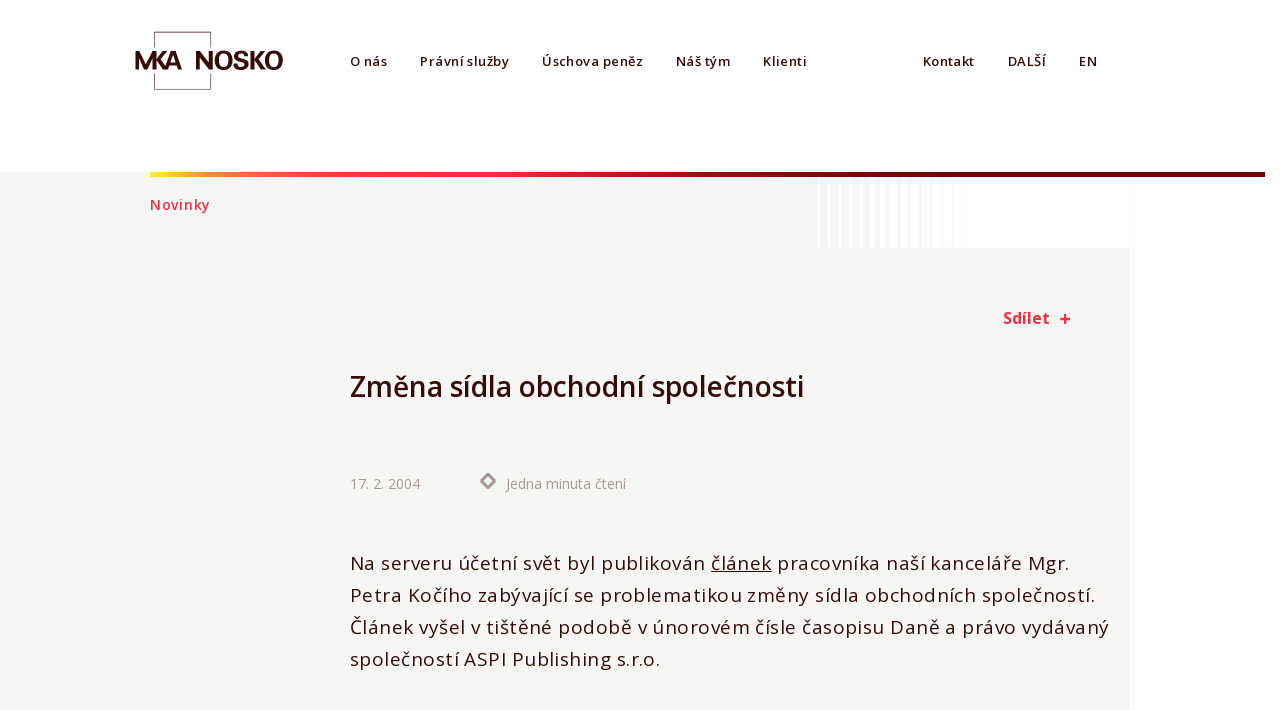

--- FILE ---
content_type: text/html
request_url: https://www.mka-nosko.cz/news/zmena-sidla-obchodni-spolecnosti/
body_size: 3988
content:
<!DOCTYPE html>
<html>
<head>
    <title>MKA Nosko: Změna sídla obchodní společnosti</title>
    <meta name="description" content='Na serveru účetní svět byl publikován článek pracovníka naší kanceláře Mgr. Petra Kočího zabývající se problematikou změny sídla obchodních společností. Článek vyšel v tištěné podobě v únorovém čísle časopisu Daně a právo vydávaný společností ASPI Publishing s.r.o.
'/>    <meta charset="utf-8">
    <meta name="viewport" content="width=device-width, initial-scale=1">
    <link rel="stylesheet" href='/css/styles.css' >
    <link rel="author" href="/humans.txt" />
    
    <link rel="apple-touch-icon" sizes="180x180" href="/apple-touch-icon.png">
    <link rel="icon" type="image/png" sizes="32x32" href="/favicon-32x32.png">
    <link rel="icon" type="image/png" sizes="16x16" href="/favicon-16x16.png">
    <link rel="manifest" href="/site.webmanifest">
    <link rel="mask-icon" href="/safari-pinned-tab.svg" color="#5bbad5">
    
    <link rel="prefetch" href="/storage/img/news/11.jpg">
    
    <link rel="prefetch" href="/storage/img/news/15.jpg">
    
    <meta name="msapplication-TileColor" content="#da532c">
    <meta name="theme-color" content="#ffffff">



    
    <meta property="og:url" content="https://www.mkanosko.cz">
    <meta property="og:type" content="website">
    <meta property="og:title" content="MKA Nosko, advokátní kancelář">
    <meta property="og:description" content="MKA Nosko je spolehlivá a moderní advokátní kancelář působící v České republice a na Slovensku. Stojíme pevně za svými klienty. Ti se mohou opřít o naši vysokou právní odbornost, agilnost a smysl pro fair play.">
    <meta property="og:image" content="https://www.mka-nosko.cz/img/mkanosko_preview_hp.jpeg">

    
    <meta name="twitter:card" content="summary_large_image">
    <meta property="twitter:domain" content="mkanosko.cz">
    <meta property="twitter:url" content="https://www.mkanosko.cz">
    <meta name="twitter:title" content="MKA Nosko, advokátní kancelář">
    <meta name="twitter:description" content="MKA Nosko je spolehlivá a moderní advokátní kancelář působící v České republice a na Slovensku. Stojíme pevně za svými klienty. Ti se mohou opřít o naši vysokou právní odbornost, agilnost a smysl pro fair play.">
    <meta name="twitter:image" content="https://www.mka-nosko.cz/img/mkanosko_preview_hp.jpeg">

    
    <script>(function(w,d,s,l,i){w[l]=w[l]||[];w[l].push({'gtm.start':
            new Date().getTime(),event:'gtm.js'});var f=d.getElementsByTagName(s)[0],
        j=d.createElement(s),dl=l!='dataLayer'?'&l='+l:'';j.async=true;j.src=
        'https://www.googletagmanager.com/gtm.js?id='+i+dl;f.parentNode.insertBefore(j,f);
    })(window,document,'script','dataLayer','GTM-W7GSWF4');</script>
    

    
    <script async src="https://www.googletagmanager.com/gtag/js?id=UA-23481098-3"></script>
    <script>
        window.dataLayer = window.dataLayer || [];
        function gtag(){dataLayer.push(arguments);}
        gtag('js', new Date());

        gtag('config', 'UA-23481098-3');
    </script>
    
</head>
    <body class='news'>
        
        <noscript><iframe src="https://www.googletagmanager.com/ns.html?id=GTM-W7GSWF4"
                          height="0" width="0" style="display:none;visibility:hidden"></iframe></noscript>
        
<nav class="menu padding-dynamic-left padding-dynamic-right">
    <div class="flex-row">
        
        <a href="/" class="logo" title="MKA Nosko">
                <svg id="logo-sign" class="fullscreen-visible" version="1.1" xmlns="http://www.w3.org/2000/svg" xmlns:xlink="http://www.w3.org/1999/xlink" x="0px" y="0px"
                     width="283.46px" height="114.5px" viewBox="0 0 283.46 114.5" enable-background="new 0 0 283.46 114.5" xml:space="preserve">
                        <path d="M78.985,39.276h-8.913L59.87,67.541L50.794,54.97l12.833-15.693h-8.766L43.14,54.435V39.374h-0.038v-0.097
                            h-7.28L23.071,64.249L10.723,39.276h-7.19v35.017h7.021v-21.05l9.348,21.05h6.199l9.534-21.114v21.114h0.007h7.461h0.038V56.468
                            l12.253,17.825h2.038h7.169h0.141l-0.098-0.134l2.57-7.421h13.852l2.518,7.555h7.556L78.985,39.276z M69.151,61.069l5.184-14.916
                            l4.841,14.916H69.151z"/>
                    <polygon id="logo-square" class="fullscreen-visible" points="39.851,33.06 38.776,33.06 38.776,3.407 145.667,3.407 145.667,32.81 144.595,32.81 144.595,4.48
	                39.851,4.48 "/>
                    <polygon id="logo-square" class="fullscreen-visible" points="145.667,111.917 39.028,111.917 39.028,81.244 40.1,81.244 40.1,110.845 144.595,110.845
	                144.595,81.496 145.667,81.496 "/>
                    <g>
	                    <path d="M117.483,39.276h7.136l16.839,22.04v-22.04h7.455v35.017h-7.016l-17.343-22.438v22.438h-7.071V39.276z"/>
                        <path d="M169.246,38.55c3.731,0,8.862,0.873,12.304,4.748c3.729,4.261,4.455,9.732,4.455,13.171
                            c0,5.088-1.552,10.509-4.407,13.708c-3.875,4.358-9.543,4.987-12.447,4.987c-4.602,0-9.202-1.453-12.396-4.796
                            c-3.829-4.066-4.313-9.879-4.313-13.075C152.44,47.995,156.656,38.55,169.246,38.55z M162.902,66.834
                            c1.066,1.453,2.857,2.808,6.344,2.808c3.051,0,5.137-1.064,6.539-3.244c1.163-1.743,2.374-4.455,2.374-10.025
                            c0-1.695-0.144-4.115-0.873-6.246c-1.453-4.312-4.407-6.201-7.989-6.201c-2.813,0-5.038,1.163-6.442,2.954
                            c-1.985,2.421-2.568,6.2-2.568,10.171C160.286,60.392,160.82,64.122,162.902,66.834z"/>
                        <path d="M195.268,63.105c0,1.645-0.099,6.635,6.344,6.635c4.067,0,6.638-1.938,6.638-4.892
                            c0-3.101-2.183-3.633-6.638-4.699c-8.332-2.082-12.883-4.551-12.883-10.606c0-5.762,4.117-10.849,13.852-10.849
                            c3.633,0,7.944,0.824,10.558,4.116c1.985,2.52,1.985,5.331,1.985,6.491h-7.215c-0.099-1.211-0.484-5.325-5.668-5.325
                            c-3.484,0-5.763,1.887-5.763,4.745c0,3.244,2.568,3.824,7.604,5.085c6.055,1.453,12.013,3.098,12.013,9.927
                            c0,6.297-5.231,11.383-14.919,11.383c-13.413,0-13.511-8.62-13.559-12.011H195.268z"/>
                        <path d="M219.552,39.374h7.508v15.062l11.72-15.159h8.767L234.711,54.97l13.947,19.323h-9.347L227.06,56.468v17.825
                            h-7.508V39.374z"/>
                        <path d="M263.467,38.55c3.729,0,8.862,0.873,12.301,4.748c3.729,4.261,4.455,9.732,4.455,13.171
                            c0,5.088-1.549,10.509-4.407,13.708c-3.872,4.358-9.541,4.987-12.446,4.987c-4.6,0-9.203-1.453-12.399-4.796
                            c-3.824-4.066-4.309-9.879-4.309-13.075C246.661,47.995,250.874,38.55,263.467,38.55z M257.122,66.834
                            c1.065,1.453,2.856,2.808,6.345,2.808c3.05,0,5.132-1.064,6.536-3.244c1.166-1.743,2.374-4.455,2.374-10.025
                            c0-1.695-0.146-4.115-0.873-6.246c-1.45-4.312-4.406-6.201-7.989-6.201c-2.81,0-5.037,1.163-6.442,2.954
                            c-1.983,2.421-2.565,6.2-2.565,10.171C254.507,60.392,255.039,64.122,257.122,66.834z"/>
                </g>
            </svg>
            
            <h1><span>MKA Nosko</span></h1>
        </a>
        
        <ul class="menu-items">
            
            
            
            
            
            
            

            <li class=""><a  href="/about-us/" title="O nás">O nás</a></li>
            
            
            
            
            
            

            <li class=""><a  href="/pravni-sluzby/" title="Právní služby">Právní služby</a></li>
            
            
            
            
            
            

            <li class=""><a  href="/escrow-services/" title="Úschova peněz">Úschova peněz</a></li>
            
            
            
            
            
            

            <li class=""><a  href="/pravnici-praha/" title="Náš tým">Náš tým</a></li>
            
            
            
            
            
            

            <li class=""><a  href="/clients/" title="Klienti">Klienti</a></li>
            
            
            
            
            
            

            <li class=""><a  href="/international/" title="Zahraniční služby">Zahraniční</a></li>
            
            
            
            
            
            

            <li class=""><a  href="/posts/" title="Publikace">Publikace</a></li>
            
            
            
            
            
            

            <li class=""><a  href="/media/" title="Média">Média</a></li>
            
        </ul>
        <ul class="menu-options">
            
            <li><a  href="/contact-prague/" title="Kontakt">Kontakt</a></li>
            
            <li id="menu-more"><span>Další</span></li>
            
            <li><a  href="/en/" title="EN">EN</a></li>
            
        </ul>
    </div>
</nav>

<div class="news-main flex-column">
    <div class="header flex-row padding-dynamic-left margin-dynamic-right">
        <h5><a href="../" class="title-link">Novinky</a></h5>
        <div class="space flex-row stripes-white"></div>
    </div>

    <section class="news-main-detail flex-column margin-dynamic-right">
        <div class="flex-row share padding-dynamic-left appearing">
            <div class="space"></div>
            <div>
                
<a class="a2a_dd btn-share bold" href="https://www.addtoany.com/share">Sdílet</a>
<script>
    var a2a_config = a2a_config || {};
    a2a_config.onclick = 0;
    a2a_config.num_services = 4;
</script>
<script async src="https://static.addtoany.com/menu/page.js"></script>

            </div>
            <div class="icon-red-cross"></div>
        </div>
        <div class="news-publication flex-column">
            <h4 class="margin-dynamic-left appearing">Změna sídla obchodní společnosti</h4>
            <div class="flex-row news-publication-date padding-dynamic-left">
                <div class="media-date appearing">17. 2. 2004</div>
                <div class="flex-row no-wrap news-read-time appearing">
                    <div class="icon-thoroid-brown"></div>
                    <div class="media-date">Jedna minuta čtení</div>
                </div>
            </div>
            <div class="margin-dynamic-left appearing"><p>Na serveru účetní svět byl publikován <a href="http://www.ucetnisvet.cz/article.php?id=3705">článek</a> pracovníka naší kanceláře Mgr. Petra Kočího zabývající se problematikou změny sídla obchodních společností. Článek vyšel v tištěné podobě v únorovém čísle časopisu Daně a právo vydávaný společností ASPI Publishing s.r.o.</p>
</div>
            <div class="picture appearing" style="background-image: url('/storage/img/news/8.jpg');"></div>
        </div>

    </section>
</div>
<section class="flex-column footer padding-dynamic-left">
    <div class="stripes"></div>
    <div class="flex-row padding-dynamic-right">
        <ul class="nav-footer column-6"><li><a  href="/about-us/" title="O nás">O nás</a></li><li><a  href="/pravni-sluzby/" title="Právní služby">Právní služby</a></li><li><a  href="/escrow-services/" title="Úschova peněz">Úschova peněz</a></li><li><a  href="/pravnici-praha/" title="Náš tým">Náš tým</a></li><li><a  href="/clients/" title="Klienti">Klienti</a></li><li><a  href="/international/" title="Zahraniční služby">Zahraniční</a></li><li><a  href="/posts/" title="Publikace">Publikace</a></li><li><a  href="/media/" title="Média">Média</a></li></ul>
        <div class="space"></div>
        <a href="https://www.linkedin.com/company/masek-koci-aujezdsky---eadvokacie.cz/" target="_blank" class="icon-in"></a>
    </div>
    <div class="">
        <p>Mašek, Kočí, Aujezdský je členem <a href='https://www.apek.cz/' target="_blank">Asociace pro elektronickou komerci (APEK)</a> a <a href='https://www.mackrell.net/' target="_blank">Mackrell International</a>.</br> 
            Nosko &amp; Partners s.r.o. je českým a slovenským členem mezinárodní asociace advokátních kanceláří <a href='https://www.interlegal.net/' target="_blank">Interlegal</a>.</p>
    </div>
    <div class="">
        <p>© Mašek, Kočí, Aujezdský 2003-2026. All rights reserved. </p>
    </div>
    <div class="space"></div>
</section>


<script src="/js/main.dart.js" defer></script></body>
</html>


--- FILE ---
content_type: text/css
request_url: https://www.mka-nosko.cz/css/styles.css
body_size: 15928
content:
@import url("https://fonts.googleapis.com/css2?family=Open+Sans:ital,wght@0,300;0,400;0,600;0,700;0,800;1,300;1,400;1,600;1,700;1,800&display=swap");
html {
  box-sizing: border-box;
  padding: 0; }

body {
  padding: 0;
  margin: 0; }

*,
*::before,
*::after {
  box-sizing: inherit; }

@-ms-viewport {
  html {
    width: device-width; } }
html {
  -ms-overflow-style: scrollbar;
  -webkit-tap-highlight-color: rgba(0, 0, 0, 0); }

[tabindex="-1"]:focus {
  outline: none !important; }

p {
  margin-top: 0;
  margin-bottom: 1rem; }

div {
  margin: 0;
  padding: 0; }

abbr[title],
abbr[data-original-title] {
  cursor: help;
  border-bottom: 1px dotted #aaa; }

address {
  margin-bottom: 1rem;
  font-style: normal;
  line-height: inherit; }

ol,
ul,
dl {
  margin-top: 0;
  margin-bottom: 1rem; }

ol ol,
ul ul,
ol ul,
ul ol {
  margin-bottom: 0; }

dt {
  font-weight: bold; }

dd {
  margin-bottom: .5rem;
  margin-left: 0; }

blockquote {
  margin: 0 0 1rem; }

/*
a:not([href]):not([tabindex]) {
  color: inherit;
  &:focus {
    outline: none;
  }
}
*/
pre {
  margin-top: 0;
  margin-bottom: 1rem;
  overflow: auto; }

figure {
  margin: 0 0 1rem; }

img {
  vertical-align: middle; }

a, [role="button"] {
  cursor: pointer; }

a,
area,
button,
[role="button"],
input,
label,
select,
summary,
textarea {
  touch-action: manipulation; }

table {
  border-collapse: collapse; }

caption {
  caption-side: bottom; }

th {
  text-align: left; }

label {
  display: inline-block; }

/*
button:focus {
  outline: 1px dotted;
  outline: 5px auto -webkit-focus-ring-color;
}
*/
input,
button,
select,
textarea {
  margin: 0;
  line-height: inherit;
  border-radius: 0;
  text-align: inherit; }

input[type="radio"]:disabled,
input[type="checkbox"]:disabled {
  cursor: not-allowed; }

input[type="date"],
input[type="time"],
input[type="datetime-local"],
input[type="month"] {
  -webkit-appearance: listbox; }

textarea {
  resize: vertical; }

fieldset {
  min-width: 0;
  padding: 0;
  margin: 0;
  border: 0; }

legend {
  display: block;
  width: 100%;
  padding: 0;
  margin-bottom: .5rem;
  font-size: 1.5rem;
  line-height: inherit; }

input[type="search"] {
  -webkit-appearance: none; }

output {
  display: inline-block; }

[hidden] {
  display: none !important; }

header, [header] {
  margin-bottom: 0; }

/* VARIABLES */
/* FUNCTIONS & MIXINS */
/* MAIN */
.padding-dynamic-left {
  padding-left: calc((100vw - 1200px)/2); }

.padding-dynamic-right {
  padding-right: calc((100vw - 1200px)/2); }

.margin-dynamic-left {
  margin-left: calc((100vw - 1200px)/2); }

.margin-dynamic-right {
  margin-right: calc((100vw - 1200px)/2); }

.padding-3 {
  padding-left: 300px; }

.padding-right-1 {
  padding-right: 100px; }

.padding-left-1 {
  padding-left: 100px; }

.padding-top-1 {
  padding-top: 100px; }

.padding-left-half {
  padding-left: 50px; }

.padding-right-half {
  padding-right: 50px; }

.padding-top-half {
  padding-top: 50px; }

.margin-right-1 {
  margin-right: 100px; }

.margin-right-2 {
  margin-right: 200px; }

.relative {
  position: relative; }

.fit {
  position: absolute;
  top: 0;
  left: 0;
  bottom: 0;
  right: 0; }

.clip {
  overflow: hidden; }

.flex-row {
  display: flex; }

.flex-column {
  display: flex;
  flex-direction: column; }

.column-3 {
  text-align: left;
  line-height: 26px;
  width: 300px; }
  .column-3 p {
    margin-top: 18px;
    opacity: 1; }

.column-4 {
  text-align: left;
  line-height: 26px;
  width: 400px; }
  .column-4 p {
    margin-top: 18px;
    opacity: 1; }

.column-5 {
  text-align: left;
  line-height: 26px;
  width: 500px; }
  .column-5 p {
    margin-top: 18px;
    opacity: 1; }

.column-6 {
  text-align: left;
  line-height: 26px;
  width: 600px; }
  .column-6 p {
    margin-top: 18px;
    opacity: 1; }

.column-7 {
  text-align: left;
  line-height: 26px;
  width: 700px; }
  .column-7 p {
    margin-top: 18px;
    opacity: 1; }

.column-half {
  text-align: left;
  line-height: 26px;
  width: 50%; }
  .column-half p {
    margin-top: 18px;
    opacity: 1; }

@media only screen and (max-width: 1500px) {
  .padding-dynamic-left {
    padding-left: 150px; }

  .padding-dynamic-right {
    padding-right: 150px; }

  .margin-dynamic-left {
    margin-left: 150px; }

  .margin-dynamic-right {
    margin-right: 150px; } }
@media only screen and (max-width: 1200px) {
  .padding-dynamic-left {
    padding-left: 100px; }

  .padding-dynamic-right {
    padding-right: 100px; }

  .margin-dynamic-left {
    margin-left: 100px; }

  .margin-dynamic-right {
    margin-right: 100px; } }
@media only screen and (max-width: 950px) {
  .padding-dynamic-left {
    padding-left: 50px; }

  .padding-dynamic-right {
    padding-right: 50px; }

  .margin-dynamic-left {
    margin-left: 50px; }

  .margin-dynamic-right {
    margin-right: 50px; }

  .margin-right-2 {
    margin-right: 100px; }

  .margin-right-1 {
    margin-right: 50px; }

  .padding-right-1 {
    padding-right: 50px; }

  .padding-left-1 {
    padding-left: 50px; }

  .padding-top-1 {
    padding-top: 50px; }

  .padding-left-half {
    padding-left: 25px; }

  .padding-right-half {
    padding-right: 25px; }

  .padding-top-half {
    padding-top: 25px; }

  .column-half {
    width: 100%; } }
@media only screen and (max-width: 450px) {
  .padding-dynamic-left {
    padding-left: 20px; }

  .padding-dynamic-right {
    padding-right: 20px; }

  .margin-dynamic-left {
    margin-left: 20px; }

  .margin-dynamic-right {
    margin-right: 20px; }

  .margin-right-2 {
    margin-right: 0; }

  .margin-right-1 {
    margin-right: 0; }

  .padding-right-1 {
    padding-right: 20px; }

  .padding-left-1 {
    padding-left: 20px; }

  .padding-top-1 {
    padding-top: 20px; }

  .padding-left-half {
    padding-left: 10px; }

  .padding-right-half {
    padding-right: 10px; }

  .padding-top-half {
    padding-top: 10px; } }
body {
  padding-top: 172px; }

#menu-more {
  display: none; }

.home .logo {
  opacity: 1; }

.menu .logo #logo-sign, #logo-square {
  transition: fill 800ms 600ms, fill-opacity 800ms 600ms, top 800ms 0ms, left 800ms 0ms, height 800ms 0ms, width 800ms 0ms; }

.home .menu .logo #logo-sign.fullscreen-visible,
.home .menu .logo #logo-square.fullscreen-visible {
  top: 155px !important;
  left: 0.4vw;
  width: calc(100% - 3vw);
  fill: #F52F44;
  height: 40vw;
  transition: fill 200ms, fill-opacity 0ms, top 800ms 0ms, left 800ms 0ms, height 800ms 0ms, width 800ms 0ms;
  pointer-events: none; }
  @media only screen and (max-width: 1200px) {
    .home .menu .logo #logo-sign.fullscreen-visible,
    .home .menu .logo #logo-square.fullscreen-visible {
      top: 100px !important;
      left: 0;
      width: 100vw; } }
  @media only screen and (max-width: 500px) {
    .home .menu .logo #logo-sign.fullscreen-visible,
    .home .menu .logo #logo-square.fullscreen-visible {
      top: 120px !important; } }
.home .menu .logo #logo-square.fullscreen-visible {
  fill-opacity: 0; }

.home .menu {
  top: 0;
  left: 0;
  right: 0; }
.home .temporary-info {
  display: block; }
@media only screen and (max-width: 950px) {
  .home .menu {
    top: 0;
    left: 0;
    right: 0; }
  .home .temporary-info {
    /*display: none;*/ } }

.temporary-info {
  display: none;
  z-index: 20;
  position: fixed;
  top: 0;
  left: 0;
  right: 0;
  bottom: 0;
  height: 35px;
  background-color: #f6f6f4;
  font-size: 14px;
  transition: height 300ms;
  overflow: hidden; }
  .temporary-info .flex-row {
    margin: 0;
    padding: 0; }
  .temporary-info .temporary-info-text {
    padding-top: 4px;
    color: #6F0306; }
    @media only screen and (max-width: 690px) {
      .temporary-info .temporary-info-text {
        line-height: 20px; } }
  .temporary-info .btn-secondary {
    padding-top: 2px; }
  .temporary-info a {
    margin-left: 30px;
    text-transform: uppercase; }
    .temporary-info a .button {
      padding-top: 2px; }
  .temporary-info .flex-row.stripes-white {
    background-size: auto 100%;
    background-position: right; }
    @media only screen and (max-width: 1500px) {
      .temporary-info .flex-row.stripes-white {
        background-position-x: 5vw; } }
    @media only screen and (max-width: 790px) {
      .temporary-info .flex-row.stripes-white {
        background-image: none; } }
  @media only screen and (max-width: 790px) {
    .temporary-info .space {
      flex-grow: 0;
      width: 0; }
    .temporary-info .temporary-info-text {
      padding-left: 50px; } }
  @media only screen and (max-width: 690px) {
    .temporary-info {
      padding-left: 20px;
      padding-right: 20px; }
      .temporary-info .temporary-info-text {
        padding-left: 30px;
        padding-top: 6px; } }
  @media only screen and (max-width: 450px) {
    .temporary-info .temporary-info-text {
      padding-left: 0; } }

.menu {
  position: fixed;
  z-index: 10;
  top: 0;
  left: 0;
  right: 0;
  font: normal normal 600 13px/22px Open Sans;
  padding-top: 30px;
  padding-left: calc(((100vw - 1200px)/2) + 200px);
  min-height: 172px;
  background: white;
  transition: min-height 200ms, height 400ms, background-color 200ms, color 200ms, top 300ms; }
  .menu a {
    text-decoration: none;
    color: inherit; }
  .menu .logo #logo-sign, .menu .logo #logo-square {
    position: fixed;
    left: calc(((100vw - 1200px) / 2) - 20px);
    height: 61px;
    width: 158px;
    display: block;
    flex-shrink: 0;
    margin: 0 120px 0 0;
    z-index: 1;
    fill: #380C06; }
  .menu .logo #logo-square {
    fill-opacity: 1; }
  .menu .logo h1 {
    width: 100%;
    height: 100%;
    margin: 0 0 0 -20px;
    background-size: 87% auto;
    /* 87 je naraficeny, jinak to vypada celkem hnusne */ }
    @media only screen and (max-width: 790px) {
      .menu .logo h1 {
        margin: 0; } }
    .menu .logo h1 span {
      display: none; }
  @media only screen and (max-width: 1100px) {
    .menu .logo {
      margin-right: 50px; } }
  .menu > * {
    flex-shrink: 0; }
  .menu > div.flex-row {
    flex-wrap: nowrap;
    background-color: inherit;
    min-height: 122px; }
  .menu #menu-more span {
    text-transform: uppercase; }
  @media only screen and (max-width: 1500px) {
    .menu {
      padding-left: 350px; }
      .menu .logo #logo-square,
      .menu .logo #logo-sign {
        left: 130px; } }
  @media only screen and (max-width: 1200px) {
    .menu {
      padding-left: 300px; }
      .menu .logo #logo-square,
      .menu .logo #logo-sign {
        left: 80px; } }
  @media only screen and (max-width: 950px) {
    .menu {
      padding-left: 250px; }
      .menu .logo #logo-square,
      .menu .logo #logo-sign {
        left: 50px; } }
  @media only screen and (max-width: 790px) {
    .menu {
      padding-left: 250px; }
      .menu .logo #logo-square,
      .menu .logo #logo-sign {
        left: 47px; } }
  @media only screen and (max-width: 450px) {
    .menu .logo #logo-sign,
    .menu .logo #logo-square {
      left: 17px; } }

.menu-items, .menu-options {
  display: flex;
  margin: 0;
  padding: 0;
  list-style: none;
  max-height: 61px; }
  .menu-items > li, .menu-options > li {
    display: block;
    padding: 20px 33px 20px 0;
    transition: color .6s; }
    @media only screen and (max-width: 900px) {
      .menu-items > li, .menu-options > li {
        padding: 20px 20px 20px 0; } }

.menu-items {
  overflow: hidden;
  flex-shrink: 1;
  flex-grow: 1;
  flex-wrap: wrap;
  transition: max-height 200ms; }

.--more .menu-items, .--more .menu-options {
  background-repeat: no-repeat;
  background-image: url([data-uri]);
  background-position: 0 61px;
  background-size: 100% 1px; }

.menu-options {
  cursor: pointer; }

.menu-options > *:first-child {
  /*padding-right: 20px;*/ }

.menu.--more .menu-items, .menu.--more .menu-options {
  max-height: 122px; }
.menu.--more #menu-more {
  color: #F52F44; }

.menu li:hover, .menu .--active {
  color: #F52F44;
  transition: color .6s; }

@media only screen and (max-width: 790px) {
  body {
    padding-top: 91px; }

  .menu li:hover, .menu .--active {
    color: #380c06; }

  .menu .--active {
    color: white;
    font-weight: bold; }

  .menu {
    padding-top: 10px;
    padding-bottom: 30px;
    min-height: 70px; }
    .menu div.flex-row {
      min-height: 0; }
    .menu .logo {
      top: 12px;
      left: 0;
      margin: 0;
      height: 45px; }
      .menu .logo h1 {
        background-size: contain; }
      .menu .logo #logo-square {
        display: none; }

  .menu-items, .menu-options {
    font-size: 16px; }
    .menu-items > li, .menu-options > li {
      display: none; }

  #menu-more {
    display: block;
    position: absolute;
    padding: 0;
    width: 20px;
    height: 20px;
    top: 20px;
    right: 20px;
    background-image: url(../img/burger_close.svg);
    background-size: 20px 20px;
    background-position: center center;
    background-repeat: no-repeat; }
    #menu-more * {
      display: none; }

  .menu.--more {
    background: #F52F44;
    color: white;
    height: 100%;
    z-index: 99;
    padding-left: 50px; }
    .menu.--more:after {
      display: none; }
    .menu.--more div.flex-row {
      display: block;
      max-height: 100%;
      padding-bottom: 20px;
      flex-direction: column; }
    .menu.--more .logo #logo-square {
      display: none; }
    .menu.--more .logo #logo-sign {
      fill: white !important;
      position: static;
      top: 13px;
      left: 50px;
      transition: all 200ms; }
    .menu.--more .logo #logo-sign.fullscreen-visible {
      height: 61px;
      width: 158px;
      display: block;
      flex-shrink: 0;
      margin: 0 120px 0 0; }
    .menu.--more #menu-more {
      background-image: url(../img/burger_open.svg); }
    .menu.--more .menu-options {
      margin-top: 20px; }
    .menu.--more .menu-items {
      margin-top: 50px; }
    .menu.--more .menu-items, .menu.--more .menu-options {
      display: block;
      background: none;
      max-height: max-content; }
      .menu.--more .menu-items > li, .menu.--more .menu-options > li {
        display: block;
        padding: 10px 10px 10px 0; } }
/* WELCOME */
.home-welcome {
  position: relative;
  z-index: 0;
  height: 52vw;
  /*.logo.fullscreen-visible {
    position: fixed;
    top: 155px;
    left: 10px;
    width: calc(100% - 60px);
    height: 40vw;
    !*max-height: 35vh;*!
    background-image: url("../img/mka_nosko_logo.svg");
    background-size: contain;
    background-position: center;
    background-repeat: no-repeat;
    z-index: 1;
    transition: opacity 800ms;
    &.anim-hidden {
      opacity: 0;
      !*top: -50px;
      width: 170px;
      left: calc((100vw - 1200px)/2 - 10px);*!
    }
  }*/ }
  .home-welcome p > * {
    font-weight: normal; }
  .home-welcome .home-news {
    position: absolute;
    right: 50%;
    top: 35px;
    width: 36vw;
    z-index: 0; }
@keyframes news-text-shadows-in {
  from {
    text-shadow: none; }
  to {
    text-shadow: 0px 1px 4px #000000A6; } }
    .home-welcome .home-news .picture {
      background-color: white;
      height: 34.8730434783vw;
      background-repeat: no-repeat;
      background-position: 50% 50%;
      background-size: 105%;
      animation: news-picture-stay 600ms ease-in-out, fade-to-white 900ms ease-in; }
@keyframes news-picture-stay {
  from {
    transform: scale(1.05);
    background-size: 100%;
    background-position: 50% 50%; }
  to {
    transform: scale(1.002);
    background-size: 105.1%;
    background-position: 50% 50%; } }
@keyframes fade-to-white {
  from {
    opacity: 0; }
  to {
    opacity: 1; } }
    .home-welcome .home-news .space {
      min-height: 2rem; }
    .home-welcome .home-news a {
      text-decoration: none; }
    .home-welcome .home-news .hp-news-perex {
      position: absolute;
      bottom: 65px;
      max-width: 88%;
      color: #fff;
      padding-left: 25px;
      padding-bottom: 30px;
      animation: news-text-shadows-in 1s ease-in; }
      .home-welcome .home-news .hp-news-perex > p {
        display: inline; }
  .home-welcome .flex-row.icons {
    position: absolute;
    top: 0;
    right: 0;
    margin-top: 33px; }
  .home-welcome .icon-square-red-full,
  .home-welcome .icon-square-white {
    margin-right: 33px; }
  .home-welcome h4 {
    font-size: 20px;
    line-height: 28px;
    color: #fff;
    text-shadow: 0px 0px 6px #00000033;
    margin: 0;
    max-width: 88%;
    position: absolute;
    top: calc(((35vw - 14vw) / 4) + 25px);
    padding-left: 25px;
    transform: translateY(-50%);
    animation: news-text-shadows-in 1s ease-in; }
  .home-welcome .btn-secondary {
    margin-left: 25px; }
    .home-welcome .btn-secondary span {
      margin-left: 20px; }
  .home-welcome .media-tag {
    text-align: right;
    margin-top: 6px; }
  .home-welcome h7 {
    position: absolute;
    top: 35px;
    right: 11vw;
    text-align: right;
    color: #F52F44;
    font-size: 14px;
    line-height: 19px;
    letter-spacing: 0.7px;
    z-index: 1; }
  .home-welcome h6 {
    position: absolute;
    right: 11vw;
    top: calc(25vw + 35px);
    color: #231F20;
    font-size: 20px;
    line-height: 27px;
    letter-spacing: 2px;
    text-transform: uppercase;
    text-align: right;
    z-index: 1;
    max-width: 35vw; }

@media only screen and (max-width: 1460px) {
  .home-welcome .home-news .hp-news-perex {
    padding-bottom: 20px;
    line-height: 22px; } }
@media only screen and (min-width: 1200px) and (max-width: 1300px) {
  .home-welcome .icons {
    /*display: none;*/ }
  .home-welcome .home-news h4 {
    top: calc(((35vw - 14vw) / 4) + 5px); } }
@media only screen and (max-width: 1200px) {
  .home-welcome {
    height: auto; }
    .home-welcome .home-logo-fullscreen {
      position: static;
      width: 100%;
      margin-top: 110px; }
    .home-welcome h4 {
      transform: none;
      top: 150px; }
    .home-welcome h7 {
      display: none; }
    .home-welcome h6 {
      margin-top: calc(130px + 14vw);
      position: static;
      max-width: 100vw;
      font-size: 16px; }
    .home-welcome .home-news {
      position: static;
      width: 100%; }
      .home-welcome .home-news .picture {
        height: auto;
        min-height: 40vh; }
      .home-welcome .home-news .hp-news-perex {
        bottom: 75px; }
    .home-welcome .flex-row.icons {
      margin-top: 25px;
      top: 60px; }
    .home-welcome .icon-square-red-full,
    .home-welcome .icon-square-white {
      margin-right: 25px; }
    .home-welcome .btn-secondary {
      margin-left: 20px; }
    .home-welcome .media-tag {
      padding-right: 20px; } }
@media only screen and (max-width: 790px) {
  .home-welcome .home-logo-fullscreen {
    margin-top: 90px; } }
@media only screen and (max-width: 500px) {
  .home-welcome .home-logo-fullscreen {
    width: 100vw;
    /*margin-top: 70px;*/ }
  .home-welcome h6 {
    top: 12vw;
    right: 20px;
    font-size: 14px;
    line-height: 19px;
    letter-spacing: 0.7px; }
  .home-welcome .home-news h4 {
    padding-right: 25px;
    margin-top: 20px;
    max-width: none;
    transform: none;
    top: 110px; }
  .home-welcome .home-news .picture {
    min-height: 96.8695652174vw; }
  .home-welcome .home-news .hp-news-perex {
    max-width: none;
    padding-right: 25px;
    line-height: 20px;
    bottom: 65px; }
    .home-welcome .home-news .hp-news-perex p {
      max-width: none;
      line-height: 20px; } }
/* OUR FOCUS */
.home-our-focus {
  margin-bottom: 120px; }
  .home-our-focus .column-5 p {
    letter-spacing: 0px;
    margin-bottom: 100px; }
  .home-our-focus .picture-in-row {
    background-image: url("../img/prague_bratislava_windows.jpg");
    background-position: left; }

@media only screen and (max-width: 550px) {
  .flex-row.home-our-focus {
    flex-wrap: wrap; }

  .home-our-focus {
    margin-bottom: 38px; }
    .home-our-focus .column-5 {
      padding: 0; }
      .home-our-focus .column-5 .btn {
        margin: 18px 0px; }
      .home-our-focus .column-5 p {
        margin-bottom: 10px; } }
/* ******************* */
/* SUPREME-LAW */
.home-supreme-law {
  justify-content: center;
  background-image: linear-gradient(90deg, rgba(52, 12, 16, 0.8), rgba(111, 3, 3, 0.8)), url("../img/architecture_polygon.jpg");
  background-position: top right;
  background-size: 100%; }
  .home-supreme-law .column-6 h3, .home-supreme-law .column-6 p {
    color: #FFFFF0; }
  .home-supreme-law .column-6 h3 {
    margin-top: 145px; }
  .home-supreme-law .column-6 p {
    letter-spacing: 0.45px; }
  .home-supreme-law .column-6 .btn {
    margin-top: 50px;
    margin-bottom: 150px; }

@media only screen and (max-width: 950px) {
  .home-supreme-law.flex-row {
    margin-bottom: 50px; }

  .home-supreme-law .column-6 .flex-row {
    flex-wrap: wrap; }
  .home-supreme-law .column-6 h3 {
    margin-top: 38px;
    letter-spacing: 0.7px; }
  .home-supreme-law .column-6 p {
    letter-spacing: 0.4px;
    margin-bottom: 33px; }
  .home-supreme-law .column-6 .btn {
    margin-bottom: 65px; } }
/* MEDIA-SECTION */
.home-media-section {
  margin-top: 82px;
  margin-bottom: 95px; }
  .home-media-section .picture-in-row {
    background-image: url("../img/prague_bratislava_team-2.jpg");
    margin-right: 100px;
    background-position: top center; }
  .home-media-section h2 {
    letter-spacing: 0;
    line-height: 36px;
    text-align: right; }
  .home-media-section .column-3 {
    padding-right: 40px; }
    .home-media-section .column-3 p {
      margin-top: 0; }
  .home-media-section .btn {
    padding: 15px 16px;
    margin-bottom: 45px; }
    .home-media-section .btn .icon-arrow-red-right {
      margin: 0; }
  .home-media-section .bold {
    padding-top: 40px; }
  .home-media-section a {
    text-decoration: none; }

.media-date,
.media-tag {
  font-size: 14px;
  line-height: 26px;
  letter-spacing: 0; }

.media-date {
  margin-bottom: 40px; }

.media-tag {
  margin-top: 55px;
  color: #A89997; }

@media only screen and (max-width: 950px) {
  .home-media-section .column-3 {
    padding-left: 50px; }
  .home-media-section .btn {
    margin-bottom: 60px; } }
@media only screen and (max-width: 700px) {
  .home-media-section {
    margin-bottom: 0px; }
    .home-media-section .flex-row {
      flex-wrap: wrap; }
    .home-media-section h2 {
      font-size: 28px;
      line-height: 36px;
      margin-bottom: 30px; }
    .home-media-section .column-3 {
      padding: 0; }
    .home-media-section .mobile-left {
      margin-left: 20px; }
    .home-media-section .mobile-right {
      margin-left: 90px; }
    .home-media-section .mobile-middle {
      margin-left: 30px; }

  .media-tag {
    margin: 0; }

  .media-date {
    margin-bottom: 30px; } }
/* OUR-CLIENTS */
.home-our-clients {
  justify-content: center;
  background-image: url("../img/prague_bratislava_bridge.jpg");
  background-position: center;
  background-size: cover; }
  .home-our-clients p,
  .home-our-clients h3 {
    color: #fff; }
  .home-our-clients h3 {
    margin-top: 96px; }
  .home-our-clients .btn {
    margin-top: 50px;
    margin-bottom: 220px; }

#shapeC {
  position: absolute;
  left: calc(50% - (1200px * 0.7));
  top: 0; }

#shapeN {
  position: absolute;
  left: 50%;
  top: 0; }

#shapeS {
  position: absolute;
  left: calc(50% - (1200px * 0.6));
  top: 0; }

#shapeV {
  position: absolute;
  left: 50%;
  top: 0; }

@media only screen and (max-width: 950px) {
  .home-our-clients h3 {
    margin-top: 38px; }
  .home-our-clients .btn {
    margin: 50px 0px; }
  .home-our-clients .hp-client-comment {
    margin-bottom: 50px; } }
@media only screen and (max-width: 650px) {
  .home-our-clients .flex-row {
    /*padding: 0 40px 0 20px;*/
    flex-wrap: wrap; }

  .home-our-clients {
    /*padding-bottom: 50px;*/ } }
/* INTERNATIONAL */
.home-international {
  background-color: #F6F6F4;
  padding-top: 82px; }
  .home-international .picture-in-row {
    background-image: url("../img/prague_bratislava_skyscrapper.jpg");
    margin-left: 200px; }
  .home-international h2 {
    letter-spacing: 0;
    line-height: 36px;
    text-align: left; }
  .home-international .btn {
    margin-top: 50px; }
  .home-international .icon {
    margin-bottom: 44px; }

.home-international.flex-column {
  padding-bottom: 100px; }

@media only screen and (max-width: 950px) {
  .home-international.flex-column {
    padding-top: 51px;
    padding-bottom: 40px; }

  .btn {
    margin-bottom: 42px; } }
@media only screen and (max-width: 450px) {
  .home-international.flex-column h2 {
    font-size: 28px;
    padding-left: 0px; }
  .home-international.flex-column .icon {
    margin-top: 45px; } }
/* CONTACTS */
.home-contacts h2 {
  margin-top: 82px;
  font-size: 36px;
  line-height: 36px;
  letter-spacing: 0px; }
.home-contacts h3 {
  font-size: 28px;
  line-height: 37px;
  letter-spacing: 0px;
  margin-top: 44px; }

.home-contacts .flex-row {
  margin-bottom: 150px; }

@media only screen and (max-width: 550px) {
  .home-contacts h2 {
    margin-top: 60px; }
  .home-contacts h3 {
    margin-top: 38px; }

  .home-contacts .flex-row {
    flex-wrap: wrap;
    margin-bottom: 55px; } }
/* eADVOKACIE */
.eadvokacie {
  opacity: 1;
  position: fixed;
  right: 0;
  bottom: calc(6vh - 20px);
  background-image: linear-gradient(90deg, rgba(255, 255, 255, 0.95) 0%, rgba(255, 255, 255, 0.95) 100%);
  border: 1px solid #DBDBDA;
  border-top-left-radius: 50px;
  border-bottom-left-radius: 50px;
  box-shadow: 0px 3px 6px #F52F4466;
  z-index: 55; }
  .eadvokacie .eadvokacie-title {
    margin: 0px 20px; }
    .eadvokacie .eadvokacie-title .eadvokacie-graphics {
      /*background-image: url("../img/eA_floater_logo.svg");*/
      width: 150px;
      height: 100%;
      background-size: contain;
      background-repeat: no-repeat;
      background-position: center;
      margin-top: 7px; }
  .eadvokacie .btn {
    margin-top: 20px;
    margin-bottom: 20px;
    margin-right: 0px;
    padding: 7px 14px;
    border-right: none; }
  .eadvokacie .btn-eadvokacie {
    text-decoration: none; }
    .eadvokacie .btn-eadvokacie .btn:visited {
      background-size: 0% 100%; }
  .eadvokacie .btn-eadvokacie:hover .btn {
    color: #fff;
    background-size: 100% 100%; }
    .eadvokacie .btn-eadvokacie:hover .btn .icon-arrow-red-right {
      background-image: url("../img/arrow_white_right.svg"); }
  .eadvokacie .btn-eadvokacie:active .btn {
    background-image: url("[data-uri]");
    background-size: 100% 100%;
    color: #fff;
    border-color: #6f0306;
    transition: background-image 0.3s, border-color 0.3s, color 0.3s; }

.eadvokacie.mobile {
  display: none; }

@media only screen and (max-width: 450px) {
  .eadvokacie {
    display: none; }

  .eadvokacie.mobile {
    display: block;
    position: static;
    margin: 60px 0;
    z-index: 0;
    width: 100vw;
    border: 1px solid #DBDBDA;
    border-top-left-radius: 0;
    border-bottom-left-radius: 0;
    box-shadow: none; }
    .eadvokacie.mobile .eadvokacie-title {
      margin: 0 15px; }
    .eadvokacie.mobile .btn {
      align-self: flex-end; } }
@media only screen and (max-width: 250px) {
  .eadvokacie.mobile .eadvokacie-title {
    margin: 0 5px; }
    .eadvokacie.mobile .eadvokacie-title .eadvokacie-graphics {
      width: 100px; } }
/* GENERAL */
.about-us .flex-row {
  background-color: #F6F6F4; }

.text-right {
  padding-left: 100px; }

.text-left {
  padding-right: 100px; }

.text-left, .text-right {
  -ms-min-height: 80vh;
  min-height: max(70vh, 600px);
  position: relative; }
  .text-left .about-us-center-vertical, .text-right .about-us-center-vertical {
    position: absolute;
    top: 0;
    left: 0;
    bottom: 0;
    right: 0;
    display: flex;
    flex-direction: column;
    justify-content: center; }

.text-left .about-us-center-vertical {
  padding-right: 100px; }

.text-right .about-us-center-vertical {
  padding-left: 100px; }

.about-us .icon {
  margin-top: 49px;
  margin-bottom: 118px; }
.about-us .picture {
  background-position: center;
  background-size: cover; }
.about-us .icon-header h4 {
  color: #A89997; }

@media only screen and (min-width: 950px) {
  .about-us section {
    min-height: auto; }
  .about-us .full {
    min-height: calc(100vh - 171px); } }
@media only screen and (max-width: 950px) {
  .about-us .flex-row {
    flex-wrap: wrap; }
  .about-us .text-right,
  .about-us .text-left {
    -ms-min-height: 0;
    min-height: 0;
    padding-left: 50px;
    padding-right: 50px;
    padding-bottom: 100px;
    flex-basis: 100%; }
    .about-us .text-right .about-us-center-vertical,
    .about-us .text-left .about-us-center-vertical {
      position: static;
      display: block;
      padding-left: 0;
      padding-right: 0; }
  .about-us .picture {
    height: 50vw; }
  .about-us .icon {
    margin-bottom: 46px; } }
@media only screen and (max-width: 450px) {
  .about-us .text-right, .about-us .text-left {
    padding-left: 30px;
    padding-right: 30px; }
  .about-us .icon {
    margin-top: 34px;
    margin-bottom: 46px; }
  .about-us .picture {
    height: 100vw; } }
/* WHO ARE WE */
.about-who-are-we .picture {
  background-image: url("../img/prague_bratislava.jpg"); }

/* STRONG PARTNERSHIP */
.about-strong-partnership .picture {
  background-image: url("../img/prague_bratislava_vaclavak.jpg"); }
.about-strong-partnership .icon-header h4 {
  text-align: right;
  margin: 0; }
.about-strong-partnership .flex-row.icon-header {
  margin-top: 50px; }
  .about-strong-partnership .flex-row.icon-header .icon {
    margin-top: 0;
    margin-bottom: 90px; }

@media only screen and (max-width: 950px) {
  .flex-row.about-strong-partnership {
    flex-wrap: wrap-reverse; } }
/* QUALITY AND INOVATION */
.about-quality-inovation .picture {
  background-image: url("../img/prague_bratislava_triangle.jpg"); }

/* LAW-SERVICES */
.about-law-services .picture {
  background-image: url("../img/prague_bratislava_boat_smaller.jpg"); }

@media only screen and (max-width: 950px) {
  .flex-row.about-law-services {
    flex-wrap: wrap-reverse; } }
/* GENERAL */
.legal-services .header {
  background-color: #380C06; }
.legal-services p {
  line-height: 24px;
  letter-spacing: 0.45px; }

.icon-arrow-white-down {
  width: 27px;
  height: 15px;
  background-image: url("../img/arrow_white_down.svg"); }

.chosen-one {
  color: #F52F44 !important; }

@media only screen and (max-width: 950px) {
  .legal-services h5 {
    padding-bottom: 0; }
  .legal-services h4 {
    font-size: 24px; }
  .legal-services p {
    font-size: 16px; } }
/* LEGAL SERVICES PERSONAL APPROACH */
.legserv-personal-approach {
  color: #fff;
  background-image: linear-gradient(90deg, rgba(58, 28, 22, 0.8) 0%, rgba(111, 3, 3, 0.8) 49%, rgba(127, 8, 11, 0.8) 58%, rgba(172, 23, 32, 0.8) 75%, rgba(242, 46, 66, 0.8) 97%, rgba(245, 47, 68, 0.8) 100%), url("../img/architecture_polygon.jpg");
  background-size: cover;
  background-position: center; }
  .legserv-personal-approach .flex-column {
    max-width: 900px; }
  .legserv-personal-approach h2 {
    color: #fff;
    margin-top: 76px;
    line-height: 49px;
    letter-spacing: 0.9px; }
  .legserv-personal-approach .icon-arrow-white-down {
    margin-top: 50px;
    margin-bottom: 140px; }

@media only screen and (max-width: 950px) {
  .legserv-personal-approach .icon-arrow-white-down {
    margin-bottom: 60px; } }
@media only screen and (max-width: 950px) {
  .legserv-personal-approach h2 {
    letter-spacing: .7px;
    line-height: 38px; } }
/* LEGAL SERVICES AREAS */
.legserv-area-interest {
  background-color: #231F20;
  padding-bottom: 120px;
  /*li {
    a:link,
    a:visited {
      color: #fff;
    }
  }*/ }
  .legserv-area-interest h4 {
    color: #fff; }

.legserv-area-law {
  background-color: #F6F6F4;
  padding-bottom: 120px;
  /*li {
    a:link,
    a:visited {
      color: #231F20;
    }
  }*/ }
  .legserv-area-law h4 {
    color: #231f20; }

.legserv-area-interest,
.legserv-area-law {
  /*li {
    a:link,
    a:visited{
      text-decoration: none;
    }
  }*/ }
  .legserv-area-interest h4,
  .legserv-area-law h4 {
    margin-top: 70px; }
  .legserv-area-interest ul,
  .legserv-area-law ul {
    list-style: none;
    padding-inline-start: 0; }

@media only screen and (max-width: 950px) {
  .legserv-area-interest {
    padding-bottom: 0px; }

  .legserv-area-law {
    padding-bottom: 0px; }
    .legserv-area-law .padding-left-1 {
      padding-left: 0; }

  .legserv-areas ul {
    margin-bottom: 60px; } }
@media only screen and (max-width: 650px) {
  .legserv-areas.flex-row {
    flex-wrap: wrap; } }
@media only screen and (max-width: 450px) {
  .legserv-area-interest h4,
  .legserv-area-law h4 {
    padding-right: 40px; } }
.legal-services #shapeV {
  position: absolute;
  left: 50%;
  top: 0; }

/* MONEY DEPOSITORY */
.legserv-money-depository.flex-column {
  position: relative;
  height: 650px; }

.legserv-money-depository .picture {
  position: absolute;
  background-image: linear-gradient(180deg, rgba(35, 31, 32, 0.5), rgba(35, 31, 32, 0.5)), url("../img/prague_bratislava_team_big.jpg");
  top: 0;
  left: calc((100vw - 600px)/2);
  min-width: 600px;
  height: 650px;
  background-size: 120% 120%;
  background-position: 50% 50%;
  background-repeat: no-repeat;
  z-index: 0; }

.legserv-money-depository .picture.startingBusinessPicture {
  background-image: linear-gradient(180deg, rgba(35, 31, 32, 0.5), rgba(35, 31, 32, 0.5)), url("../img/prague_bratislava_vaclavak2.jpg");
  background-size: 200% 120%; }

.legserv-money-depository {
  /*background-color: #231F20;*/
  background-image: radial-gradient(circle farthest-side at 60% 100%, #464243 0%, #231f20 100%);
  background-size: 100% 100%; }
  .legserv-money-depository div {
    z-index: 1; }
  .legserv-money-depository h4,
  .legserv-money-depository p {
    color: #fff;
    position: relative;
    z-index: 1; }
  .legserv-money-depository .btn {
    min-width: 220px;
    margin-bottom: 83px;
    z-index: 1; }
  .legserv-money-depository h4 {
    margin-top: 105px;
    font-size: 28px; }
  .legserv-money-depository p {
    max-width: 800px;
    line-height: 26px;
    letter-spacing: 0px;
    font-size: 18px; }
  .legserv-money-depository .icon-square-beige {
    margin-top: 150px;
    margin-bottom: 58px; }

@media only screen and (max-width: 950px) {
  .legserv-money-depository .picture {
    position: absolute;
    background-image: radial-gradient(closest-side at 50% 50%, rgba(35, 31, 32, 0.6), rgba(35, 31, 32, 0.6)), url("../img/prague_bratislava_team.jpg");
    background-size: cover;
    background-position-x: 0px;
    height: 665px;
    min-width: 0;
    width: calc(0.28 * 100vw);
    top: 0;
    left: calc(0.72 * 100vw);
    overflow: hidden; }

  .legserv-money-depository .picture.startingBusinessPicture {
    background-image: linear-gradient(180deg, rgba(35, 31, 32, 0.5), rgba(35, 31, 32, 0.5)), url("../img/prague_bratislava_vaclavak2.jpg");
    background-size: cover; }

  .legserv-money-depository h4 {
    margin-top: 50px; }
  .legserv-money-depository .icon-square-beige {
    margin-top: 90px;
    margin-bottom: 40px; }
  .legserv-money-depository .btn {
    margin-bottom: 60px;
    min-width: 185px; } }
/* CONTACT US */
.legserv-contact-us.flex-column {
  background-color: #231F20; }
  .legserv-contact-us.flex-column .flex-row {
    position: relative; }

.legserv-contact-us .column-half {
  height: 430px; }
.legserv-contact-us .left.picture {
  background-image: url("../img/prague_bratislava_city.jpg");
  opacity: .8;
  /*background-size: cover;*/
  background-repeat: no-repeat;
  height: 430px; }
.legserv-contact-us .right.picture {
  background-image: url("../img/prague_bratislava_river.jpg");
  opacity: .8;
  /*background-size: cover;*/
  background-repeat: no-repeat;
  height: 430px; }
.legserv-contact-us .text-area {
  position: absolute;
  padding: 0 60px;
  top: 0;
  left: calc((100vw - 600px)/2);
  color: #fff;
  height: 430px;
  width: 600px;
  background: transparent radial-gradient(closest-side at 50% 50%, #231F20A6 0%, #231F20DB 100%) 0% 0% no-repeat padding-box; }
  .legserv-contact-us .text-area .icon-square-vertical-white {
    margin-top: 58px;
    margin-bottom: 160px; }
.legserv-contact-us .btn {
  margin-top: 70px;
  margin-bottom: 138px;
  min-width: 235px;
  overflow-y: paged-y; }
.legserv-contact-us .space {
  height: 220px; }

@media only screen and (max-width: 950px) {
  .left.picture {
    background-position: left; }

  .right.picture {
    background-position: right; }

  .legserv-contact-us .flex-row {
    flex-wrap: nowrap; }
  .legserv-contact-us .text-area {
    width: 100%;
    left: 0;
    background: none; }
    .legserv-contact-us .text-area .icon-square-vertical-white {
      margin-top: 25px;
      margin-bottom: 140px; }
    .legserv-contact-us .text-area .btn {
      margin-top: 145px; } }
@media only screen and (max-width: 450px) {
  .legserv-contact-us .text-area {
    padding: 0 20px; } }
/* GENERAL */
.escrow-service {
  color: #FFFFF0; }
  .escrow-service h2 {
    color: #FFFFF0;
    line-height: 49px;
    letter-spacing: 0.9px; }
  .escrow-service h4 {
    font-size: 24px; }
  .escrow-service h3 {
    font-size: 28px;
    line-height: 34px; }
  .escrow-service .icon-square-white {
    width: 9px;
    height: 9px;
    margin: 8px 25px 8px 5px; }
  .escrow-service .flex-column.main {
    padding-bottom: 100px; }

.grey-space {
  height: 0;
  width: 100%;
  background-color: #F6F6F4; }

.h3-subtitle {
  font-size: 24px;
  letter-spacing: 0.29px;
  line-height: 34px;
  padding-bottom: 30px; }

@media only screen and (max-width: 950px) {
  .escrow-service h3,
  .escrow-service .h3-subtitle {
    padding-right: 50px; }
  .escrow-service .grey-space {
    height: 50px; }
  .escrow-service .icon-square-white {
    flex-shrink: 0; }
  .escrow-service .flex-row.wrap {
    flex-wrap: wrap; }
  .escrow-service .flex-column.main {
    padding-bottom: 50px; } }
@media only screen and (max-width: 450px) {
  .escrow-service td {
    line-height: 18px; }
  .escrow-service .grey-space {
    height: 25px; }
  .escrow-service .h3-subtitle {
    padding-right: 20px; }
  .escrow-service h3 {
    padding-right: 20px;
    letter-spacing: 0.7px;
    line-height: 38px; }
  .escrow-service .flex-row.no-wrap {
    flex-wrap: nowrap; } }
/* HEADER */
.escrow-service .header .stripes {
  display: none; }

/* ESCROW ABOUT */
.escrow-about {
  background-color: #231F20; }
  .escrow-about p,
  .escrow-about table,
  .escrow-about h2,
  .escrow-about h3,
  .escrow-about h4,
  .escrow-about .btn {
    max-width: 700px; }
  .escrow-about h3 {
    margin-top: 70px; }
  .escrow-about table {
    margin-top: 50px;
    margin-bottom: 60px; }
  .escrow-about th {
    font-size: 20px;
    line-height: 34px;
    letter-spacing: 0.27px;
    padding-left: 10px; }
  .escrow-about td {
    font-size: 12px;
    border: 1px solid #FFFFF0;
    padding-left: 10px; }
  .escrow-about .btn {
    margin-top: 50px;
    margin-bottom: 95px; }
  .escrow-about .picture-up {
    background-image: linear-gradient(90deg, rgba(172, 23, 32, 0.8), rgba(245, 47, 68, 0.8)), url("../img/architecture_polygon_end.jpg");
    background-size: cover;
    background-position: center;
    background-repeat: no-repeat;
    margin-right: 0;
    margin-left: 500px;
    width: calc((100vw - 1200px)/2);
    flex-grow: 1; }
  .escrow-about .picture-down {
    background-image: url("../img/prague_bratislava_team_big.jpg");
    overflow: hidden;
    width: 400px;
    height: 100%;
    flex-shrink: 0;
    background-size: cover;
    background-repeat: no-repeat;
    background-position: center; }
  .escrow-about .flex-row-grey-stripe {
    background-color: #f6f6f4; }
    .escrow-about .flex-row-grey-stripe .margin-dynamic-right {
      background-color: #231F20; }
  .escrow-about .flex-row-grey-stripe-sd {
    padding-right: 100px; }
  .escrow-about .flex-row-red-stripe {
    flex-grow: 1;
    background-color: #F52F44; }

@media only screen and (max-width: 1500px) {
  .escrow-about .picture-up {
    min-width: 150px;
    max-width: 150px; } }
@media only screen and (max-width: 1200px) {
  .escrow-about .picture-up {
    margin-left: auto;
    min-width: 100px;
    max-width: 100px; }
  .escrow-about .flex-row-grey-stripe-sd {
    padding-right: 50px; } }
@media only screen and (max-width: 950px) {
  .escrow-about .h3 {
    margin-top: 50px; }
  .escrow-about p {
    padding-right: 20px; }
  .escrow-about .padding-right {
    padding-right: 20px; }
  .escrow-about .last {
    padding-bottom: 50px; }
  .escrow-about .flex-row-grey-stripe-sd {
    padding-right: 0;
    background-color: #F6F6F4;
    width: 100%; }
    .escrow-about .flex-row-grey-stripe-sd .flex-column {
      background-color: #231F20;
      margin-right: 50px;
      padding-right: 20px; }
  .escrow-about .flex-row-red-stripe {
    width: 100%; }
  .escrow-about .picture-up {
    margin-left: auto;
    max-width: 50px;
    min-width: 50px; }
  .escrow-about .picture-down {
    margin: 0;
    height: 450px;
    width: calc(100vw - 100px);
    background-position: top center; }
  .escrow-about .btn {
    padding: 8px 10px;
    margin-bottom: 50px; } }
@media only screen and (max-width: 450px) {
  .escrow-about .picture-up {
    margin-left: auto;
    max-width: 20px;
    min-width: 20px; }
  .escrow-about .picture-down {
    margin: 0;
    height: 450px;
    width: calc(100vw - 40px); }
  .escrow-about .flex-row-grey-stripe-sd .flex-column {
    margin-right: 20px; }
  .escrow-about .btn {
    margin-right: 20px; }
  .escrow-about th {
    line-height: 26px;
    padding-bottom: 20px; } }
/* ADVANTAGES */
.escrow-advantages {
  background-color: #f6f6f4; }
  .escrow-advantages .main {
    background-color: #231F20; }
  .escrow-advantages .flex-row .column-3 {
    margin-right: 100px; }

@media only screen and (max-width: 950px) {
  .escrow-advantages h2 {
    padding-right: 50px; }
  .escrow-advantages .flex-row .column-3 {
    width: auto;
    margin-right: 50px; } }
@media only screen and (max-width: 450px) {
  .escrow-advantages .flex-row .column-3 {
    margin-right: 20px; } }
/* TYPES-TRANSACTION */
.escrow-types-transaction {
  background-color: #f6f6f4; }
  .escrow-types-transaction .main {
    background-color: #231F20; }
    .escrow-types-transaction .main .flex-column {
      padding-bottom: 90px; }
  .escrow-types-transaction .picture-in-row {
    background-image: url("../img/prague_bratislava_team_stamp.jpg");
    background-position: center;
    background-size: cover;
    margin-left: 100px; }

@media only screen and (max-width: 950px) {
  .escrow-types-transaction .flex-row p,
  .escrow-types-transaction .flex-row ul {
    padding-right: 50px; } }
@media only screen and (max-width: 450px) {
  .escrow-types-transaction .flex-row p,
  .escrow-types-transaction .flex-row ul {
    padding-right: 20px; } }
/* HOW-IT-WORKS */
.escrow-how-it-works {
  background-color: #f6f6f4; }
  .escrow-how-it-works .flex-column.main {
    padding-bottom: 0; }
  .escrow-how-it-works .main {
    background-color: #231f20; }
    .escrow-how-it-works .main .column-4 {
      padding-right: 100px; }
    .escrow-how-it-works .main .column-5 {
      padding: 0px 100px; }
    .escrow-how-it-works .main .light-bg-right-bottom {
      background-image: radial-gradient(circle at right bottom, rgba(255, 255, 255, 0.18) 0%, rgba(35, 31, 32, 0.18) 100%); }
    .escrow-how-it-works .main .light-bg-left-bottom {
      background-image: radial-gradient(circle at left bottom, rgba(255, 255, 255, 0.05) 0%, rgba(35, 31, 32, 0.05) 100%); }
    .escrow-how-it-works .main .light-bg-left-top {
      background-image: radial-gradient(circle at left top, rgba(255, 255, 255, 0.05) 0%, rgba(35, 31, 32, 0.05) 100%); }
    .escrow-how-it-works .main .light-bg-right-top {
      background-image: radial-gradient(circle at right top, rgba(255, 255, 255, 0.18) 0%, rgba(35, 31, 32, 0.18) 100%); }
    .escrow-how-it-works .main .h3-subtitle {
      padding-bottom: 70px; }
    .escrow-how-it-works .main .flex-row h3 {
      margin-top: 90px; }
    .escrow-how-it-works .main .flex-row p {
      margin-bottom: 60px; }
    .escrow-how-it-works .main .flex-row .picture-in-row {
      background-image: url("../img/prague_bratislava_team_books.jpg");
      background-position: center;
      background-size: cover; }
    .escrow-how-it-works .main .flex-row.second .picture-in-row {
      background-image: url("../img/prague_bratislava_team_hands.jpg");
      background-position: center bottom;
      background-size: cover; }
    .escrow-how-it-works .main .flex-row.second .column-4 {
      padding-left: calc((100vw - 1200px)/2);
      box-sizing: content-box; }

@media only screen and (max-width: 1500px) {
  .escrow-how-it-works .main .flex-row.second .column-4 {
    padding-left: 150px; } }
@media only screen and (max-width: 1200px) {
  .escrow-how-it-works .main .flex-row.second .column-4 {
    padding-left: 100px; } }
@media only screen and (max-width: 950px) {
  .escrow-how-it-works .main .flex-row h3 {
    margin-top: 50px; }
  .escrow-how-it-works .main .flex-row.wrap .column-4,
  .escrow-how-it-works .main .flex-row.wrap .column-5 {
    width: auto;
    padding: 0 50px; } }
@media only screen and (max-width: 450px) {
  .escrow-how-it-works .main .flex-row.wrap .column-4,
  .escrow-how-it-works .main .flex-row.wrap .column-5 {
    padding: 0 20px; } }
/* CALCULATION + FAQ*/
.escrow-calculation,
.escrow-faq {
  color: #000000;
  background-color: #f6f6f4; }
  .escrow-calculation h3,
  .escrow-faq h3 {
    color: #000;
    margin-top: 90px; }

.escrow-faq .column-7 {
  padding-bottom: 90px; }

@media only screen and (max-width: 950px) {
  .escrow-calculation h3,
  .escrow-faq h3 {
    margin-top: 50px; }
  .escrow-calculation .column-7,
  .escrow-faq .column-7 {
    width: auto; }

  .escrow-faq .column-7 {
    padding-bottom: 50px; } }
h5 {
  color: #F52F44;
  font-size: 14px;
  line-height: 19px;
  letter-spacing: 0.7px;
  margin-top: 23px;
  font-weight: 600; }

.flex-row.stripes-white,
.flex-row.stripes {
  background-position: right;
  background-repeat: no-repeat;
  background-size: contain;
  height: 76px;
  transform: scaleX(0.7);
  transform-origin: right; }

.flex-row.stripes-white {
  background-image: url("../img/gradient_white.svg"); }

.flex-row.stripes {
  background-image: url("../img/gradient_dark.svg"); }

.header {
  position: relative; }
  .header:before {
    position: absolute;
    z-index: 5;
    content: " ";
    width: calc(50vw + 585px);
    display: block;
    height: 5px;
    background: transparent linear-gradient(90deg, #F9ED32 0%, #F8DE33 1%, #F7B537 3%, #F7903A 5%, #F6723D 8%, #F5593F 11%, #F54641 14%, #F53943 18%, #F53143 22%, #F52F44 31%, #F12D42 32%, #CE2231 37%, #B11823 43%, #981017 50%, #860A0E 57%, #780607 66%, #710304 78%, #6F0303 100%) 0% 0% no-repeat padding-box; }
    @media only screen and (max-width: 1500px) {
      .header:before {
        width: calc(100vw - 165px); } }
    @media only screen and (max-width: 1200px) {
      .header:before {
        width: calc(100vw - 115px); } }
    @media only screen and (max-width: 950px) {
      .header:before {
        width: calc(100vw - 50px); } }
    @media only screen and (max-width: 450px) {
      .header:before {
        width: calc(100vw - 20px); } }

.our-team-detail-header .header:before {
  width: 100%; }

@media only screen and (max-width: 950px) {
  .flex-row.stripes-white,
  .flex-row.stripes {
    height: 60px;
    background-size: auto; }

  h5 {
    margin-top: 20px;
    /*padding-bottom: 56px;*/ } }
@media only screen and (max-width: 450px) {
  .flex-row.stripes-white,
  .flex-row.stripes {
    transform: scaleX(0.6);
    transform-origin: right;
    background-position-x: 10vw; } }
/* GENERAL */
.publications .header {
  background-color: #380C06; }
.publications .publications-preview {
  max-width: 800px; }
  .publications .publications-preview h4 {
    margin-top: 10px;
    margin-bottom: 40px; }
  .publications .publications-preview .btn {
    margin-top: 40px;
    margin-bottom: 70px; }
  .publications .publications-preview .bold {
    padding-top: 40px;
    padding-bottom: 30px; }
  .publications .publications-preview .media-date {
    margin-left: 40px;
    margin-top: 55px; }
.publications a.publications-preview {
  text-decoration: none; }
.publications a.publications-preview:hover .btn {
  color: #fff;
  background-size: 100% 100%; }
.publications .publications-mediatitle {
  padding-top: 40px; }
.publications label, .publications .label {
  display: flex;
  position: relative;
  font-size: 18px;
  margin-top: 20px;
  text-decoration: none; }
.publications input[type="checkbox"] {
  height: 0;
  width: 0;
  opacity: 0; }
.publications input[type="checkbox"]:checked + span:after {
  content: "";
  background-image: url("../img/X.svg");
  background-repeat: no-repeat;
  width: 22px;
  height: 22px;
  color: #000000;
  position: absolute;
  left: 20%;
  top: 19%; }
.publications .publications-checkboxes {
  margin-bottom: 50px;
  margin-top: 20px; }
.publications .publications-checkbox {
  width: 22px;
  height: 22px;
  display: inline-block;
  border: 1px solid #000000;
  position: absolute;
  top: 15px;
  margin-top: -11px; }
.publications .publications-even {
  background-color: #F6F6F4; }
.publications .publications-odd {
  background-color: #ffffff; }

@media only screen and (max-width: 950px) {
  .publications-checkboxes {
    display: none; }

  .publications .flex-row.wrap {
    flex-wrap: wrap; }
  .publications .publications-preview .media-tag {
    margin-top: 50px; }
  .publications .publications-preview .media-date {
    margin-left: 20px;
    margin-top: 50px; }

  .publications-pages {
    margin-left: 0 !important; }

  label.small-hidden {
    display: none; } }
@media only screen and (max-width: 450px) {
  .publications h4 {
    margin-top: 50px;
    line-height: 38px;
    font-size: 28px;
    letter-spacing: 0.7px;
    font-weight: 600; } }
.posts-news .media-date, .posts-media .media-date {
  margin-left: 0 !important;
  margin-top: 0 !important; }

/* PUBLICATIONS-WELCOME */
.publications-welcome {
  color: #fff;
  background-image: url("../img/architecture_triangles.jpg");
  background-size: cover;
  background-position: center; }
  .publications-welcome .flex-column {
    max-width: 900px; }
  .publications-welcome h4 {
    color: #fff;
    margin-top: 76px;
    line-height: 49px;
    letter-spacing: 0.9px; }
  .publications-welcome p {
    margin-bottom: 90px; }

.publications-welcome.media-welcome {
  background-image: url("../img/architecture_media.jpg"); }

@media only screen and (max-width: 450px) {
  .publications-welcome p {
    margin-bottom: 50px; } }
/* PUBLICATIONS-FIRST */
.publications-fist .publications-checkboxes {
  width: 400px;
  flex-shrink: 0;
  padding-right: 100px; }
  .publications-fist .publications-checkboxes .checkbox-space {
    margin-right: 20px;
    margin-left: 40px; }

@media only screen and (max-width: 950px) {
  .publications-fist .publications-checkboxes {
    width: auto;
    padding-right: 0;
    flex-shrink: 1; } }
/* PUBLICATIONS-SECOND */
.publications-second {
  background-color: #F6F6F4; }
  .publications-second .publications-preview {
    padding-left: 400px;
    box-sizing: content-box; }

@media only screen and (max-width: 950px) {
  .publications-second .publications-preview {
    padding-left: 0; } }
/* PUBLICAITONS - PAGES */
.publications-pages {
  margin-left: 350px;
  padding-top: 60px;
  min-height: 200px; }
  .publications-pages ul {
    list-style: none; }
    .publications-pages ul a {
      text-decoration: none; }
    .publications-pages ul li {
      display: inline-block;
      padding: 0; }
      .publications-pages ul li a:hover, .publications-pages ul li a.active {
        transform: scale(1.01);
        font-weight: 600; }
      .publications-pages ul li a {
        display: inline-block;
        padding: 0 10px;
        transition: .3s; }
  .publications-pages .btn-secondary {
    border-bottom: 1px solid #F52F44; }
    .publications-pages .btn-secondary:hover {
      border-bottom: none;
      transition: .6s; }
  .publications-pages .icon-arrow-red-left {
    margin: 0 30px 5px 0; }
  .publications-pages .icon-arrow-red-right {
    margin: 0 0 5px 30px; }
  .publications-pages .publications-next-page {
    margin-left: 20px; }

/* UPRAVY PRO SABLONU MEDII */
.publications.media .publications-checkboxes {
  display: none; }
.publications.media .publications-second .publications-preview {
  padding-left: 0; }

/* GENERAL */
.publications-detail-main {
  background-color: #ffffff; }
  .publications-detail-main .header {
    background-color: #F6F6F4; }

.publications-detail {
  background-image: url([data-uri]);
  background-position: top;
  background-size: 100% 80%;
  background-repeat: no-repeat; }

.publication-detail.main {
  width: 90%; }

@media only screen and (max-width: 950px) {
  .publications-detail h4 {
    font-size: 24px;
    line-height: 33px; }
  .publications-detail .flex-row.wrap {
    flex-wrap: wrap; }

  /*.publication-detail.main {
    width: auto;
  }*/ }
/* PUBLICATON-DETAIL */
.publication-detail {
  padding-left: 200px;
  padding-bottom: 150px;
  /* AUTHOR */
  /* TEXT */ }
  .publication-detail h4 {
    margin-bottom: 0; }
  .publication-detail .publication-tags {
    margin-top: 50px;
    align-items: baseline; }
  .publication-detail .btn-secondary,
  .publication-detail .media-tag,
  .publication-detail .icon-red-cross {
    margin-top: 0px; }
  .publication-detail .media-tag {
    color: #231F20;
    font-weight: 600; }
  .publication-detail .icon-red-cross {
    margin-left: 10px; }
  .publication-detail .publication-author {
    align-items: flex-end;
    margin-top: 80px;
    margin-bottom: 50px; }
    .publication-detail .publication-author .publication-author-picture {
      /*background-image: url("../img/ja_small.jpg");*/
      width: 110px;
      height: 130px;
      background-position: center top;
      margin-left: -50px;
      background-size: 130%; }
    .publication-detail .publication-author .publication-author-name {
      margin-left: 45px;
      font-size: 14px;
      line-height: 20px;
      letter-spacing: 0; }
      .publication-detail .publication-author .publication-author-name .text-grey {
        margin-bottom: 8px; }
    .publication-detail .publication-author .media-date {
      margin-bottom: 20px;
      font-size: 14px;
      line-height: 20px;
      letter-spacing: 0; }
    .publication-detail .publication-author .icon-thoroid-brown {
      margin-top: 3px !important;
      margin-bottom: 23px;
      margin-left: 60px;
      margin-right: 8px; }
  .publication-detail .publication-text h4 {
    margin-bottom: 20px; }
  .publication-detail .publication-text p.bold {
    margin-bottom: 0; }
  .publication-detail .publication-text p {
    color: #231F20;
    line-height: 32px;
    font-size: 19px; }
  .publication-detail .publication-text img {
    display: flex;
    padding: 20px; }

@media only screen and (max-width: 1200px) {
  .publication-detail {
    padding-left: 150px; } }
@media only screen and (max-width: 950px) {
  .publication-detail {
    padding-left: 50px;
    padding-bottom: 60px; }
    .publication-detail .publication-text p {
      color: #231F20;
      line-height: 28px;
      font-size: 18px; }
    .publication-detail .publication-author {
      align-items: normal;
      margin-top: 50px;
      flex-direction: column; }
      .publication-detail .publication-author a {
        width: 72px; }
      .publication-detail .publication-author .publication-author-picture {
        width: 72px;
        height: 86px;
        margin-left: 0;
        flex-shrink: 0; }
      .publication-detail .publication-author .publication-author-name {
        margin-left: 0;
        margin-top: 20px;
        line-height: 16px; }
      .publication-detail .publication-author .media-date,
      .publication-detail .publication-author .icon-thoroid-brown {
        margin: 0; }
      .publication-detail .publication-author .icon-thoroid-brown {
        margin-right: 6px; }
      .publication-detail .publication-author .publication-date {
        flex-direction: column;
        margin-top: 20px;
        margin-left: 20px; }
      .publication-detail .publication-author .flex-row.no-wrap {
        flex-wrap: nowrap; } }
@media only screen and (max-width: 450px) {
  .publication-detail {
    padding-left: 0px; }
    .publication-detail .publication-text p {
      color: #231F20;
      line-height: 24px;
      font-size: 14px; }
    .publication-detail .publication-author {
      font-size: 12px; } }
/* PUBLICATIONS-MORE */
.publications-more {
  background-color: #FFFFFF; }
  .publications-more h4,
  .publications-more .flex-row {
    padding-left: 200px; }
  .publications-more .flex-row {
    margin-bottom: 90px; }
    .publications-more .flex-row .column-3:first-child {
      margin-right: 150px; }
  .publications-more .column-3 p {
    margin-top: 0; }
  .publications-more .btn {
    padding: 7px 16px; }

@media only screen and (max-width: 1200px) {
  .publications-more h4,
  .publications-more .flex-row {
    padding-left: 150px; } }
@media only screen and (max-width: 950px) {
  .publications-more h4,
  .publications-more .flex-row {
    padding-left: 50px; }
    .publications-more h4 .column-3:first-child,
    .publications-more .flex-row .column-3:first-child {
      margin-right: 0; }
    .publications-more h4 .column-3,
    .publications-more .flex-row .column-3 {
      width: auto; }
  .publications-more .flex-row.wrap {
    flex-direction: column; } }
@media only screen and (max-width: 450px) {
  .publications-more h4,
  .publications-more .flex-row {
    padding-left: 0px; } }
/* GENERAL */
.square-list li {
  list-style-type: none;
  padding-left: 18px;
  text-indent: -9px; }
  @media only screen and (max-width: 950px) {
    .square-list li {
      padding-right: 50px; } }
  @media only screen and (max-width: 950px) {
    .square-list li {
      padding-right: 20px; } }

.square-list li::before {
  content: "";
  display: inline-block;
  position: relative;
  left: -14px;
  width: 9px;
  height: 9px;
  background: transparent;
  border: 1px solid #FFFFF0;
  vertical-align: middle; }

.services-title {
  background-color: #380c06; }

.software-service {
  color: #FFFFF0; }
  .software-service h2 {
    color: #FFFFF0;
    line-height: 49px;
    letter-spacing: 0.9px; }
  .software-service h4 {
    font-size: 24px; }
  .software-service h3 {
    font-size: 28px;
    line-height: 34px; }
  .software-service p,
  .software-service li {
    padding-right: 20px; }
  .software-service .icon-square-white {
    width: 9px;
    height: 9px;
    margin: 8px 25px 8px 5px; }
  .software-service .flex-column.main {
    padding-bottom: 100px; }
  .software-service .grey-space {
    height: 170px;
    width: 100%;
    background-color: #F6F6F4; }
  .software-service .picture-down.appearing {
    transform: translateY(0) !important; }
  .software-service .picture-down.appeared {
    transition: all 750ms ease-out; }
  .software-service .appearing {
    transform: translateY(30px) !important; }
  .software-service .appeared {
    transform: translateY(0) !important;
    transition: all 500ms; }

.h3-subtitle {
  font-size: 24px;
  letter-spacing: 0.29px;
  line-height: 34px;
  padding-bottom: 30px; }

@media only screen and (max-width: 1500px) {
  .software-service .grey-space {
    height: 150px; } }
@media only screen and (max-width: 1200px) {
  .software-service .grey-space {
    height: 100px; } }
@media only screen and (max-width: 950px) {
  .software-service h3,
  .software-service .h3-subtitle {
    padding-right: 50px; }
  .software-service .grey-space {
    height: 50px; }
  .software-service .icon-square-white {
    flex-shrink: 0; }
  .software-service .flex-row.wrap {
    flex-wrap: wrap; }
  .software-service .flex-column.main {
    padding-bottom: 50px; } }
@media only screen and (max-width: 450px) {
  .software-service .grey-space {
    height: 25px; }
  .software-service .h3-subtitle {
    padding-right: 20px; }
  .software-service h3 {
    padding-right: 20px;
    letter-spacing: 0.7px;
    line-height: 38px; }
  .software-service .flex-row.no-wrap {
    flex-wrap: nowrap; } }
/* HEADER */
.software-service .header .stripes {
  /*display: none;*/ }

/* SOFTWARE ABOUT */
.software-about {
  background-color: #231F20; }
  .software-about p,
  .software-about table,
  .software-about h2,
  .software-about h3,
  .software-about h4,
  .software-about .btn {
    /*max-width: 700px;*/ }
  .software-about h3 {
    margin-top: 70px; }
  .software-about table {
    margin-top: 50px;
    margin-bottom: 60px; }
  .software-about th {
    font-size: 20px;
    line-height: 34px;
    letter-spacing: 0.27px;
    padding-left: 10px; }
  .software-about td {
    font-size: 12px;
    border: 1px solid #FFFFF0;
    padding-left: 10px; }
  .software-about .btn {
    margin-top: 50px;
    margin-bottom: 95px; }
  .software-about .last {
    margin-bottom: 200px; }
  .software-about .column-7 p {
    padding-bottom: 20px; }
  .software-about .picture-up {
    background-image: linear-gradient(90deg, rgba(172, 23, 32, 0.8), rgba(245, 47, 68, 0.8)), url("../img/architecture_polygon_end.jpg");
    background-size: cover;
    background-position: center;
    background-repeat: no-repeat;
    margin-right: 0;
    margin-left: 566px;
    /*width: calc((100vw - 1200px)/2);*/
    flex-grow: 1; }
  .software-about .content {
    width: 619px;
    padding-bottom: 20px; }
  .software-about .description {
    width: 619px;
    padding-bottom: 20px; }
  .software-about .picture-down {
    background-image: url("../img/prague_bratislava_statue.jpg");
    overflow: hidden;
    width: 466px;
    height: 100%;
    flex-shrink: 0;
    background-size: cover;
    background-repeat: no-repeat;
    background-position: center;
    min-height: 25rem; }
  .software-about .picture-down.appeared {
    transition: all 300ms; }
  .software-about .flex-row-grey-stripe {
    background-color: #f6f6f4; }
    .software-about .flex-row-grey-stripe .grey-pr {
      width: 1185px;
      height: 170px;
      background-color: #231F20; }
  .software-about .flex-row-grey-stripe-sd {
    padding-right: 100px;
    padding-top: 10px; }
  .software-about .flex-row-red-stripe {
    flex-grow: 1;
    background-color: #F52F44; }

.flex-row-grey-stripe.software-end .margin-dynamic-right {
  height: 170px; }

@media only screen and (max-width: 1500px) {
  .software-about .picture-up {
    min-width: 150px; }
  .software-about .content {
    width: calc(100vw -  881px); }
  .software-about .description {
    width: calc(100vw - 881px); }

  .flex-row-grey-stripe.software-end .grey-pr {
    width: calc(100vw - 315px); } }
@media only screen and (max-width: 1200px) {
  .software-about .picture-up {
    margin-left: 516px;
    min-width: 100px; }
  .software-about .picture-down {
    height: 100%; }
  .software-about .flex-row-grey-stripe-sd {
    padding-right: 50px; }
  .software-about .content {
    width: calc(100vw -  731px); }
  .software-about .description {
    width: calc(100vw -  731px); }

  .flex-row-grey-stripe.software-end .grey-pr {
    width: calc(100vw - 215px); } }
@media only screen and (max-width: 950px) {
  .software-about .h3 {
    margin-top: 50px; }
  .software-about .content,
  .software-about .description {
    width: auto; }
  .software-about .padding-right {
    padding-right: 20px; }
  .software-about .last {
    padding-bottom: 50px;
    margin: 0; }
  .software-about .flex-row-grey-stripe-sd {
    padding: 0;
    background-color: #F6F6F4;
    width: 100%; }
    .software-about .flex-row-grey-stripe-sd .flex-column {
      background-color: #231F20;
      margin-right: 50px;
      padding-right: 0px; }
  .software-about .flex-row-red-stripe {
    width: 100%; }
  .software-about .picture-up {
    margin-left: auto;
    max-width: 50px;
    min-width: 50px; }
  .software-about .picture-down {
    margin: 0;
    height: 450px;
    width: 100%;
    margin-right: 50px;
    background-position: right;
    background-color: #231F20;
    background-size: 50% auto; }
  .software-about .btn {
    padding: 8px 10px;
    margin-bottom: 50px; }

  .flex-row-grey-stripe.software-end .grey-pr {
    height: 70px;
    width: auto;
    margin-right: 50px; } }
@media only screen and (max-width: 450px) {
  .software-about .picture-up {
    margin-left: auto;
    max-width: 20px;
    min-width: 20px; }
  .software-about .picture-down {
    margin: 0;
    height: 450px;
    width: calc(100vw - 40px);
    background-size: cover; }
  .software-about .flex-row-grey-stripe-sd .flex-column {
    margin-right: 20px; }
  .software-about .btn {
    margin-right: 20px; }

  .flex-row-grey-stripe.software-end .grey-pr {
    width: calc(100vw - 40px); } }
/* CONTACT US */
.software-contact-us.flex-column {
  background-color: #F6F6F4; }
  .software-contact-us.flex-column .flex-row {
    position: relative; }

.software-contact-us .column-half {
  height: 430px; }
.software-contact-us .left.picture {
  background-image: url("../img/prague_bratislava_praguecastle.jpg");
  /*background-size: cover;*/
  background-repeat: no-repeat;
  height: 430px; }
.software-contact-us .right.picture {
  background-image: url("../img/prague_bratislava_radio_tower.jpg");
  /*background-size: cover;*/
  background-repeat: no-repeat;
  height: 430px; }
.software-contact-us .text-area {
  position: absolute;
  padding: 0 60px;
  top: 0;
  left: calc((100vw - 600px)/2);
  color: #fff;
  height: 430px;
  min-width: 600px;
  background-image: radial-gradient(closest-side at 50% 50%, rgba(35, 31, 32, 0.5) 0%, rgba(35, 31, 32, 0.5) 100%);
  background-repeat: no-repeat; }
  .software-contact-us .text-area .icon-square-vertical-white {
    margin-top: 58px;
    margin-bottom: 160px; }
.software-contact-us .btn {
  margin-top: 90px;
  margin-bottom: 138px;
  min-width: 235px;
  overflow-y: paged-y; }
.software-contact-us .space {
  height: 220px; }

@media only screen and (max-width: 950px) {
  .left.picture {
    background-position: left; }

  .right.picture {
    background-position: right; }

  .software-contact-us .flex-row {
    flex-wrap: nowrap; }
  .software-contact-us .text-area {
    min-width: 100%;
    left: 0; }
    .software-contact-us .text-area .icon-square-vertical-white {
      margin-top: 25px;
      margin-bottom: 140px; }
    .software-contact-us .text-area .btn {
      margin-top: 145px; } }
@media only screen and (max-width: 450px) {
  .software-contact-us .text-area {
    padding: 0 20px; }
  .software-contact-us .btn {
    margin-top: 70px; } }
/* GENERAL */
.contact-main {
  background-color: #F6F6F4; }
  .contact-main .column-half {
    padding-bottom: 90px; }
  .contact-main .btn {
    margin: 20px 0; }
  .contact-main h3 {
    margin-top: 0; }

.contact-secondPhone {
  margin-left: 65px; }

.contact-settlement {
  color: #231F20;
  background-color: #FFFFFF;
  margin-top: 90px;
  margin-bottom: 180px; }
  .contact-settlement p {
    max-width: 80%; }

.contact-picture {
  width: 40%;
  min-height: 750px;
  padding-bottom: 0; }

.contact-column-width {
  width: 55%; }

.contact-column-width-rest {
  width: 45%; }

.contact-picture-space {
  width: 60%; }

.contact-picture-text {
  width: 60%; }

.small-display-reverse {
  flex-wrap: wrap; }

.contact-btn {
  margin-top: 0 !important; }

@media only screen and (max-width: 1200px) {
  .contact-main h3 {
    margin-right: 10px; } }
@media only screen and (max-width: 950px) {
  .contact-main .column-half {
    padding-bottom: 55px; }
  .contact-main .btn {
    margin: 40px 0; }

  .contact-settlement {
    margin-top: 75px;
    margin-bottom: 100px; }
    .contact-settlement p {
      max-width: 100%; }

  .contact-picture {
    width: 100%; }

  .contact-column-width,
  .contact-column-width-rest {
    width: 100%; }

  .contact-picture-space {
    width: 0; }

  .contact-picture-text {
    width: 100%; }

  .small-display-reverse {
    flex-wrap: wrap-reverse !important; } }
@media only screen and (max-width: 450px) {
  .contact-main h3 {
    font-size: 24px;
    line-height: 32px; }
  .contact-main .column-half {
    padding-bottom: 15px; }
  .contact-main .btn {
    margin: 0;
    margin-bottom: 25px; }

  .contact-settlement {
    margin-top: 45px;
    margin-bottom: 90px; }

  .contact-picture {
    min-height: 300px; }

  .contact-btn {
    margin-top: 25px !important; } }
/* GENERAL */
.our-team-header {
  background-color: #F6F6F4; }

.our-team-main {
  background-color: #FFFFFF;
  padding-bottom: 370px;
  /*  .column-4:nth-child(1) {
      .picture {
        background-image: url("../img/ja_small.jpg");
      }
    }
    .column-4:nth-child(2) {
      .picture {
        background-image: url("../img/ja_small.jpg");
      }
    }
    .column-4:nth-child(3) {
      .picture {
        background-image: url("../img/ja_small.jpg");
      }
    }*/ }
  .our-team-main .appearing {
    transform: translateY(0); }
  .our-team-main .appeared {
    transform: translateY(0);
    transition: all 1400ms; }
  .our-team-main .title {
    align-items: baseline;
    margin-top: 75px; }
  .our-team-main .lawyer-all {
    margin-top: 30px; }
    .our-team-main .lawyer-all .lawyer-name {
      color: #231F20; }
      .our-team-main .lawyer-all .lawyer-name p.semibold {
        font-size: 24px;
        margin-top: 9px; }
    .our-team-main .lawyer-all p {
      margin: 0; }
    .our-team-main .lawyer-all .btn {
      padding: 15px 16px; }
      .our-team-main .lawyer-all .btn .icon-arrow-red-right {
        margin: 0; }
  .our-team-main .flex-row.wrap {
    flex-wrap: wrap; }
  .our-team-main .column-lawyer {
    margin-top: 60px;
    text-decoration: none; }
    .our-team-main .column-lawyer:hover > .btn {
      color: #fff;
      background-size: 100% 100%; }
    .our-team-main .column-lawyer .picture {
      background-size: cover;
      background-position: center top;
      height: 500px;
      width: 100%; }
    .our-team-main .column-lawyer .nopicture {
      height: 0;
      width: 100%;
      border-bottom: 1px solid #ccc; }
  .our-team-main .column-lawyer {
    width: 33.33%; }
  @media only screen and (min-width: 950px) {
    .our-team-main .column-lawyer:nth-child(3n-2) {
      padding-right: 40px; }
    .our-team-main .column-lawyer:nth-child(3n-1) {
      padding: 0 20px; }
    .our-team-main .column-lawyer:nth-child(3n) {
      padding-left: 40px; } }
  .our-team-main .column-lawyer:hover > .lawyer-all .btn {
    color: #fff;
    background-size: 100% 100%; }
    .our-team-main .column-lawyer:hover > .lawyer-all .btn .icon-arrow-red-right {
      background-image: url("../img/arrow_white_right.svg"); }

/*@media only screen and (max-width: 1500px) {
  .our-team-main {
    .list {
      flex-wrap: wrap;
    }
  }
}*/
@media only screen and (max-width: 950px) {
  .our-team-main {
    padding-bottom: 50px; }
    .our-team-main h4 {
      font-size: 24px;
      line-height: 36px; }
    .our-team-main .flex-row.wrap {
      flex-wrap: wrap;
      flex-direction: row; }
    .our-team-main .column-lawyer {
      width: 50%;
      padding: 0; } }
  @media only screen and (max-width: 950px) and (min-width: 700px) {
    .our-team-main .column-lawyer:nth-child(2n-1) {
      padding-right: 30px; }
    .our-team-main .column-lawyer:nth-child(2n) {
      padding-left: 30px; } }
@media only screen and (max-width: 950px) {
    .our-team-main .lawyer-all {
      /*margin-bottom: 40px;*/ }
    .our-team-main .list {
      margin-top: 0px; }
    .our-team-main .title {
      margin-bottom: 60px;
      margin-top: 50px; } }
@media only screen and (max-width: 700px) {
  .our-team-main .column-lawyer {
    width: 100%;
    padding: 0; } }
@media only screen and (max-width: 450px) {
  .our-team-main .column-4 {
    width: auto; }
  .our-team-main .column-lawyer .picture {
    width: calc(100vw - 40px);
    height: 395px; } }
/* GENERAL */
.our-team-detail-all {
  background-color: #FFFFFF; }
  .our-team-detail-all .our-team-detail-main {
    background-color: #231F20;
    background-size: auto auto, auto auto;
    background-position: top right;
    background-repeat: no-repeat;
    box-sizing: content-box; }
    .our-team-detail-all .our-team-detail-main .our-team-detail-list-and-more {
      padding-top: 50px; }
    .our-team-detail-all .our-team-detail-main .our-team-detail-list ul {
      padding-bottom: 300px; }
    .our-team-detail-all .our-team-detail-main ul {
      margin: 0;
      padding: 0 50px 0 0;
      list-style: none;
      color: #DBDBDA;
      font-size: 20px;
      line-height: 36px; }
      .our-team-detail-all .our-team-detail-main ul .active {
        text-decoration: none;
        color: #F52F44 !important; }
    .our-team-detail-all .our-team-detail-main .our-team-detail-description {
      color: #FFFFFF; }
      .our-team-detail-all .our-team-detail-main .our-team-detail-description .appearing {
        transform: translateY(30px) !important; }
      .our-team-detail-all .our-team-detail-main .our-team-detail-description .appeared {
        transform: translateY(0) !important;
        transition: all 500ms; }
      .our-team-detail-all .our-team-detail-main .our-team-detail-description h2 {
        color: #FFFFFF;
        margin: 10px 0 0 0; }
      .our-team-detail-all .our-team-detail-main .our-team-detail-description .flex-row {
        align-items: baseline; }
        .our-team-detail-all .our-team-detail-main .our-team-detail-description .flex-row .icon-square-white {
          margin-right: 15px; }
      .our-team-detail-all .our-team-detail-main .our-team-detail-description .our-team-detail-areas ul {
        color: #ffffff; }
    .our-team-detail-all .our-team-detail-main .our-team-detail-description.picture .our-team-detail-areas.ot-specialisation {
      margin-top: 300px;
      margin-bottom: 100px;
      min-height: 210px; }
    .our-team-detail-all .our-team-detail-main .our-team-detail-description.picture .our-team-detail-areas.ot-specialisation-empty {
      margin-top: 300px;
      min-height: 300px; }
    .our-team-detail-all .our-team-detail-main .our-team-detail-description.nopicture .our-team-detail-areas.ot-specialisation {
      margin-top: 150px;
      margin-bottom: 60px; }
    .our-team-detail-all .our-team-detail-main .our-team-detail-description.nopicture .our-team-detail-areas.ot-specialisation-empty {
      margin-top: 40px;
      margin-bottom: 40px; }
    .our-team-detail-all .our-team-detail-main .media-date {
      font-size: 14px;
      line-height: 26px;
      margin: 0;
      padding: 0; }
    .our-team-detail-all .our-team-detail-main .our-team-detail-about {
      margin-top: 40px; }
      .our-team-detail-all .our-team-detail-main .our-team-detail-about h4 {
        margin: 70px 0 0 0; }
      .our-team-detail-all .our-team-detail-main .our-team-detail-about p {
        padding-right: 100px; }
    .our-team-detail-all .our-team-detail-main .our-team-detail-about.sk {
      padding-bottom: 60px; }
      .our-team-detail-all .our-team-detail-main .our-team-detail-about.sk h4 {
        margin: 0; }
    .our-team-detail-all .our-team-detail-main .our-team-detail-news {
      padding-right: 150px; }
      .our-team-detail-all .our-team-detail-main .our-team-detail-news .news-first,
      .our-team-detail-all .our-team-detail-main .our-team-detail-news .news-second {
        padding-bottom: 50px; }
    .our-team-detail-all .our-team-detail-main .our-team-detail-media {
      padding-right: 50px; }
      .our-team-detail-all .our-team-detail-main .our-team-detail-media .media-tag {
        margin-top: 0; }
      .our-team-detail-all .our-team-detail-main .our-team-detail-media .media-first,
      .our-team-detail-all .our-team-detail-main .our-team-detail-media .media-second {
        padding-bottom: 50px; }
        .our-team-detail-all .our-team-detail-main .our-team-detail-media .media-first p,
        .our-team-detail-all .our-team-detail-main .our-team-detail-media .media-second p {
          margin-top: 0; }
  .our-team-detail-all .white-space {
    height: 100px; }
  .our-team-detail-all .our-team-detail-more {
    margin-top: 120px; }
    .our-team-detail-all .our-team-detail-more p {
      margin: 0; }
    .our-team-detail-all .our-team-detail-more a {
      text-decoration: none; }

@media only screen and (max-width: 950px) {
  .our-team-detail-all .our-team-detail-main .our-team-detail-description.picture h2 {
    margin-top: 650px; }
  .our-team-detail-all .our-team-detail-main .our-team-detail-description.picture .our-team-detail-areas.ot-specialisation {
    margin-top: 50px;
    margin-bottom: 60px;
    min-height: 0; }
  .our-team-detail-all .our-team-detail-main .our-team-detail-description.picture .our-team-detail-areas.ot-specialisation-empty {
    margin-top: 50px;
    margin-bottom: 60px;
    min-height: 0; }
  .our-team-detail-all .our-team-detail-main .our-team-detail-description.nopicture {
    margin-top: -50px; }
    .our-team-detail-all .our-team-detail-main .our-team-detail-description.nopicture .our-team-detail-areas.ot-specialisation {
      margin-top: 70px;
      margin-bottom: 60px; } }
@media only screen and (max-width: 950px) {
  .our-team-detail-all .our-team-detail-main {
    background-size: auto 700px;
    background-position: right top, right 5% top; }
    .our-team-detail-all .our-team-detail-main .our-team-detail-list {
      display: none; }
    .our-team-detail-all .our-team-detail-main .our-team-detail-description {
      width: auto; }
      .our-team-detail-all .our-team-detail-main .our-team-detail-description .our-team-detail-areas {
        margin-top: 30px;
        margin-bottom: 0; }
      .our-team-detail-all .our-team-detail-main .our-team-detail-description .our-team-detail-about p {
        padding-right: 100px; }
      .our-team-detail-all .our-team-detail-main .our-team-detail-description .our-team-detail-more {
        flex-direction: column; }
      .our-team-detail-all .our-team-detail-main .our-team-detail-description .column-half {
        width: auto; }
  .our-team-detail-all .white-space {
    height: 50px; } }
@media only screen and (max-width: 650px) {
  .our-team-detail-all .our-team-detail-main {
    background-position: right top, right 15% top; }
    .our-team-detail-all .our-team-detail-main .our-team-detail-description .our-team-detail-about p {
      padding-right: 50px; } }
@media only screen and (max-width: 450px) {
  .our-team-detail-all .our-team-detail-main {
    background-size: 100% 100%, auto 700px;
    background-position: right top, top; }
    .our-team-detail-all .our-team-detail-main .our-team-detail-description.picture h2 {
      margin-top: 650px; }
    .our-team-detail-all .our-team-detail-main .our-team-detail-description .our-team-detail-about p {
      font-size: 14px; }
  .our-team-detail-all .white-space {
    height: 20px; } }
/* GENERAL */
.our-clients-main {
  background-color: #FFFFFF; }
  .our-clients-main .header {
    background-color: #380C06; }
  .our-clients-main .our-clients-comment {
    padding: 90px 100px; }
    .our-clients-main .our-clients-comment h4 {
      margin-top: 0; }
    .our-clients-main .our-clients-comment p:last-child {
      margin-bottom: 0; }
  .our-clients-main #zoom-a-decor,
  .our-clients-main #zoom-b-decor,
  .our-clients-main #zoom-c-decor,
  .our-clients-main #zoom-d-decor {
    filter: brightness(90%); }

.bg-grey {
  background-color: #F6F6F4; }

@media only screen and (max-width: 450px) {
  .our-clients-main .our-clients-comment {
    padding: 50px 20px; } }
/* OUR CLIENTS ABOUT */
.our-clients-about {
  color: #F6F6F4;
  background-image: url("../img/prague_bratislava_bridge.jpg");
  background-size: cover;
  background-position: center top; }
  .our-clients-about h2 {
    margin-top: 70px;
    color: #F6F6F4; }
  .our-clients-about p {
    margin-bottom: 70px;
    max-width: 900px; }
  .our-clients-about .icon-arrow-white-down {
    margin-top: 20px;
    margin-bottom: 65px; }

@media only screen and (max-width: 450px) {
  .our-clients-about h2 {
    margin-top: 50px; }
  .our-clients-about p {
    margin-bottom: 50px; } }
/* OUR CLIENTS COMMENTS RIGHT */
.our-clients-comments-right .picture-in-row, .our-clients-comments-right .picture-in-row div {
  background-image: url("../img/prague_bratislava_architecture_weave.jpg");
  background-size: cover;
  background-position: 0 0;
  transition: background-position 800ms, background-size 800ms; }
.our-clients-comments-right .picture-in-row div {
  transform: scale(1.05); }

@media only screen and (max-width: 950px) {
  .our-clients-comments-right {
    padding-right: 0;
    flex-direction: column; }
    .our-clients-comments-right div :nth-child(1) {
      order: 1; }
    .our-clients-comments-right div :nth-child(2) {
      order: 2; }
    .our-clients-comments-right div :nth-child(3) {
      order: 3; }
    .our-clients-comments-right .column-5 {
      width: auto; }
    .our-clients-comments-right .picture-in-row, .our-clients-comments-right .picture-in-row div {
      display: block;
      height: 500px; }

  .our-clients-comments-right.flex-row div :nth-child(1) {
    order: 1; }
  .our-clients-comments-right.flex-row div :nth-child(2) {
    order: 2; }
  .our-clients-comments-right.flex-row div :nth-child(3) {
    order: 3; }

  .our-clients-comments-right.flex-row :nth-child(1) {
    order: 3; }

  .our-clients-comments-right.flex-row :nth-child(2) {
    order: 1; }

  .our-clients-comments-right.flex-row :nth-child(3) {
    order: 2; } }
@media only screen and (max-width: 450px) {
  .our-clients-comments-right .picture-in-row, .our-clients-comments-right .picture-in-row div {
    height: 300px; } }
/* OUR CLIENTS COMMENTS LEFT */
.our-clients-comments-left .picture-in-row, .our-clients-comments-left .picture-in-row div {
  background-image: url("../img/prague_bratislava_square_windows.jpg");
  background-size: cover;
  background-position: 0 0;
  transition: background-position 800ms, background-size 800ms; }
.our-clients-comments-left .picture-in-row div {
  transform: scale(1.05); }

@media only screen and (max-width: 950px) {
  .our-clients-comments-left {
    padding-left: 0;
    flex-direction: column-reverse; }
    .our-clients-comments-left .picture-in-row, .our-clients-comments-left .picture-in-row div {
      display: block;
      height: 500px; }
    .our-clients-comments-left .column-5 {
      width: auto; }

  .our-clients-comments-left.flex-row div :nth-child(1) {
    order: 1; }
  .our-clients-comments-left.flex-row div :nth-child(2) {
    order: 2; }
  .our-clients-comments-left.flex-row div :nth-child(3) {
    order: 3; }

  .our-clients-comments-left.flex-row :nth-child(1) {
    order: 2; }

  .our-clients-comments-left.flex-row :nth-child(2) {
    order: 3; }

  .our-clients-comments-left.flex-row :nth-child(3) {
    order: 1; } }
@media only screen and (max-width: 450px) {
  .our-clients-comments-left .picture-in-row, .our-clients-comments-left .picture-in-row div {
    height: 300px; } }
/* OUR CLIENTS COMMENTS RIGHT DRUHA */
.our-clients-comments-right .picture-in-row.druha, .our-clients-comments-right .picture-in-row.druha div {
  background-image: url("../img/prague_bratislava_statues.jpg");
  background-size: cover;
  background-position: center;
  transition: background-position 800ms, background-size 800ms; }

@media only screen and (max-width: 950px) {
  .our-clients-comments-right .picture-in-row.druha, .our-clients-comments-right .picture-in-row.druha div {
    background-position: center; } }
/* OUR CLIENTS COMMENTS LEFT DRUHA */
.our-clients-comments-left .picture-in-row.druha, .our-clients-comments-left .picture-in-row.druha div {
  background-image: url("../img/prague_bratislava_building_roof.jpg");
  background-size: cover;
  background-position: 0 0;
  transition: background-position 800ms, background-size 800ms; }

@media only screen and (max-width: 950px) {
  .our-clients-comments-right .picture-in-row.druha, .our-clients-comments-right .picture-in-row.druha div {
    background-position: center; } }
/* OUR CLIENTS CONTACT US */
.our-clients-contact-us {
  background-color: #231F20;
  padding: 45px 0 115px 0;
  box-sizing: content-box; }

@media only screen and (max-width: 450px) {
  .our-clients-contact-us {
    padding-bottom: 50px; } }
/* GENERAL */
.international .header {
  background-color: #F6F6F4; }
.international .international-main {
  background-color: #F6F6F4; }
  .international .international-main .international-text h2,
  .international .international-main .international-text p {
    max-width: 900px; }
  .international .international-main .international-text .icon {
    margin-top: 70px;
    margin-bottom: 50px; }
  .international .international-main .international-text .h3-subtitle {
    padding-bottom: 0;
    color: #6f0306; }
  .international .international-main .international-text p:last-child {
    margin-bottom: 60px; }
.international .international-picture {
  background-image: url("../img/prague_bratislava_skyscrapper_wide.jpg");
  background-size: cover;
  background-position: center bottom;
  background-repeat: no-repeat; }
  .international .international-picture .btn {
    margin-top: 60px;
    margin-bottom: 400px; }

@media only screen and (max-width: 450px) {
  .international .international-main .international-text .icon {
    margin-top: 50px; }
  .international .international-main .international-text .h3-subtitle {
    font-size: 20px;
    line-height: 32px;
    letter-spacing: 0px; }
  .international .international-main .international-text p:last-child {
    margin-bottom: 80px; }
  .international .international-main .international-picture .btn {
    margin-top: 50px;
    margin-bottom: 400px; } }
/* GENERAL */
.publications-welcome.news-welcome {
  background-image: url("../img/architecture_newss.jpg");
  background-size: cover;
  background-position: center; }

.news {
  background-color: #Ffffff; }
  .news .news-main {
    background-color: #Ffffff; }
    .news .news-main .header {
      background-color: #F6F6F4; }
    .news .news-main .news-main-detail {
      background-image: url([data-uri]);
      background-position: top;
      background-size: 100% 50%;
      background-repeat: no-repeat; }
      .news .news-main .news-main-detail .share {
        margin-top: 50px;
        margin-right: 60px;
        align-items: baseline; }
        .news .news-main .news-main-detail .share .icon-red-cross {
          margin-left: 10px; }
    .news .news-main .news-publication {
      margin-bottom: 60px;
      margin-left: 200px; }
      .news .news-main .news-publication h4 {
        max-width: 800px;
        width: 37vw; }
      .news .news-main .news-publication .picture {
        width: 36.5vw;
        max-width: 800px;
        height: 35.3573913043vw;
        max-height: 775px;
        background-image: url("../img/prague_bratislava_building.jpg");
        background-size: cover;
        background-position: center;
        margin-left: calc((100vw - 1200px)/2);
        margin-top: 60px; }
      .news .news-main .news-publication p {
        padding-right: 20px;
        max-width: 800px;
        line-height: 32px;
        font-size: 19px; }
    .news .news-main .news-publication-date {
      color: #A89997;
      margin-top: 30px;
      margin-bottom: 50px; }
      .news .news-main .news-publication-date .media-date {
        margin: 0; }
    .news .news-main .news-read-time {
      margin-left: 60px;
      align-items: baseline; }
      .news .news-main .news-read-time .icon-thoroid-brown {
        margin-right: 10px; }

@media only screen and (max-width: 1500px) {
  .news .news-main .news-publication .picture {
    margin-left: 150px; } }
@media only screen and (max-width: 1200px) {
  .news .news-main .news-publication .picture {
    margin-left: 100px; } }
@media only screen and (max-width: 950px) {
  .news h5 {
    padding-bottom: 0; }
  .news .news-main .margin-dynamic-right {
    margin-right: 0; }
  .news .news-main .news-main-detail {
    background-size: 100% 830px; }
    .news .news-main .news-main-detail .share {
      margin-top: 25px;
      margin-right: 50px; }
  .news .news-main .news-publication {
    width: 100%;
    margin-left: 0; }
    .news .news-main .news-publication h4 {
      width: auto; }
    .news .news-main .news-publication .news-publication-date {
      flex-direction: column; }
    .news .news-main .news-publication .news-read-time {
      margin-left: 0; }
    .news .news-main .news-publication p {
      width: auto;
      line-height: 28px;
      font-size: 18px; }
    .news .news-main .news-publication .picture {
      min-height: 40vh;
      height: auto;
      max-width: none;
      width: 100vw;
      margin-left: 0;
      /*min-height: 100vw * 557 / 575;*/ }
    .news .news-main .news-publication .picture.margin-dynamic-left {
      padding-left: 0; } }
@media only screen and (max-width: 450px) {
  .news .news-main .news-main-detail .share {
    margin-right: 20px; }
  .news .news-main .news-publication {
    margin-bottom: 50px; }
    .news .news-main .news-publication p {
      line-height: 24px;
      font-size: 14px; }
    .news .news-main .news-publication .news-publication-date {
      margin-bottom: 30px; } }
.escrow-service .escrow-how-it-works .main .flex-row .picture-in-row.trademark {
  background-image: url("../img/trademarks.jpg"); }
.escrow-service .escrow-faq.trademark .h3-subtitle {
  padding-bottom: 0; }

.btn-teamlist.trademark {
  padding-bottom: 0; }

.btn-secondary.trademark {
  padding-top: 0; }

.escrow-service .escrow-about .picture-down.property {
  background-image: url("../img/office_room_small.jpg"); }
.escrow-service .escrow-how-it-works .main .flex-row .picture-in-row.property {
  background-image: url("../img/tancici_dum_small.jpg"); }

.escrow-service .escrow-about .picture-down.startingBusiness {
  background-image: url("../img/prague_bratislava_office1_s.jpeg"); }
.escrow-service .escrow-how-it-works .main .flex-row .picture-in-row.startingBusiness-first {
  background-image: url("../img/prague_bratislava_starting_building_s.jpeg"); }
.escrow-service .escrow-how-it-works .main .flex-row .picture-in-row.startingBusiness-second {
  background-image: url("../img/prague_bratislava_office2_s.jpeg"); }
.escrow-service .escrow-how-it-works .main .flex-row .picture-in-row.startingBusiness-third {
  background-image: url("../img/prague_bratislava_office3_s.jpeg"); }

.escrow-service .escrow-about .picture-down.buyingRealEstate {
  background-image: url("../img/prague_bratislava_building_buying_s.jpg"); }

.btn-teamlist.trademark.buyingRE {
  display: inline; }

/* VARIABLES */
/* ***************** */
/* GENERAL */
body {
  font-family: 'Open Sans', sans-serif;
  letter-spacing: 0.45px;
  color: #380C06;
  line-height: 26px;
  background-color: #fff; }

h2 {
  color: #6F0306;
  font-size: 36px;
  font-weight: 600; }

h3 {
  font-size: 36px;
  letter-spacing: 0;
  line-height: 49px;
  opacity: 1;
  font-weight: 600; }

h4 {
  font-size: 28px;
  line-height: 36px;
  letter-spacing: 0px;
  font-weight: 600; }

.bold {
  font-weight: 700; }

.semibold {
  font-weight: 600; }

.title-link,
.title-link:active,
.title-link:visited {
  text-decoration: none;
  color: #f52f44; }

.title-link:hover {
  /*font-size: 110%;
  transition: font-size 0.3s;*/ }

.shade {
  background: transparent linear-gradient(90deg, #3A1C16 0%, #6F0303 49%, #7F080B 58%, #AC1720 75%, #F22E42 97%, #F52F44 100%) 0% 0% no-repeat padding-box;
  mix-blend-mode: multiply; }

.decor * {
  transition: transform 200ms ease-out, background-position 800ms ease-out, background-size 800ms ease-out; }

a {
  color: inherit; }

.appearing {
  opacity: 0 !important;
  transform: translateY(50px); }

.appeared {
  opacity: 1 !important;
  transform: translateY(0);
  transition: all 1000ms; }

.block-appearing {
  max-height: 31rem; }
  @media only screen and (max-width: 950px) {
    .block-appearing {
      max-height: 20rem;
      overflow: hidden; } }
  @media only screen and (max-width: 500px) {
    .block-appearing {
      max-height: 25rem; } }

.block-appeared {
  max-height: 50rem;
  transition: max-height 1.6s ease-in-out; }
  @media only screen and (max-width: 500px) {
    .block-appeared {
      max-height: 120rem; } }

@media only screen and (max-width: 950px) {
  .picture-appearing {
    background-size: cover; } }

@media only screen and (min-width: 950px) {
  .picture-appearing.left {
    background-position: 52% 50%; } }

@media only screen and (min-width: 950px) {
  .picture-appearing.right {
    background-position: 48% 50%; } }

@media only screen and (min-width: 950px) {
  .picture-appeared.left,
  .picture-appeared.right {
    background-position: 50% 50%;
    transition: background-position 1.6s; } }

.btn,
.btn-static,
.btn:visited,
.btn-static:visited {
  display: inline-block;
  text-decoration: none;
  text-align: center;
  color: #f52f44;
  opacity: 1;
  line-height: 26px;
  letter-spacing: 0px;
  border: 1px solid #f52f44;
  background-image: url([data-uri]);
  padding: 7px 41px;
  background-position: left;
  background-size: 0% 100%;
  background-repeat: no-repeat;
  transition: 0.6s; }

.btn:active,
.btn-static:active {
  background-image: url("[data-uri]");
  background-size: 100% 100%;
  color: #fff;
  border-color: #6f0306;
  transition: background-image 0.3s, border-color 0.3s, color 0.3s; }
  .btn:active .icon-arrow-red-right,
  .btn-static:active .icon-arrow-red-right {
    background-image: url("../img/arrow_white_right.svg");
    transition: .3s; }

.btn:hover {
  color: #fff;
  background-size: 100% 100%; }
  .btn:hover .icon-arrow-red-right {
    background-image: url("../img/arrow_white_right.svg");
    transition: .6s; }

.btn-secondary {
  display: inline-block;
  text-decoration: none;
  text-align: left;
  color: #f52f44;
  opacity: 1;
  line-height: 26px;
  letter-spacing: 0px;
  padding-top: 7px;
  /*border-bottom: 1px solid $font-color-red;*/
  transition: 0.6s; }

.btn-secondary:hover,
.btn-share:hover {
  border-bottom: none;
  color: #6F0306; }
  .btn-secondary:hover .icon-arrow-red-right,
  .btn-share:hover .icon-arrow-red-right {
    background-image: url("../img/arrow_dark_right.svg");
    transition: .6s; }
  .btn-secondary:hover .icon-arrow-red-left,
  .btn-share:hover .icon-arrow-red-left {
    background-image: url("../img/arrow_dark_right.svg");
    transition: background-image .6s; }

.btn-share {
  display: inline-block;
  text-decoration: none;
  text-align: left;
  color: #f52f44;
  opacity: 1;
  line-height: 26px;
  letter-spacing: 0px;
  padding-top: 7px;
  transition: 0.6s; }

.btn-grey {
  display: inline-block;
  color: #707070;
  font-size: 14px;
  text-decoration: none; }

.btn-grey:hover {
  border-bottom: 1px solid #707070;
  transition: border 0.3s; }

.btn-teamlist {
  display: inline-block;
  color: #DBDBDA;
  text-decoration: none;
  padding-bottom: 10px; }

.btn-teamlist:hover,
.btn-publicationteam:hover {
  color: #f52f44;
  transition: .5s; }

.btn-teamlist:active,
.btn-publicationteam:active {
  color: #6f0306;
  transition: .5s; }

.btn-publicationteam {
  display: inline-block;
  color: #231f20;
  text-decoration: none;
  padding-bottom: 10px; }

.btn-picture {
  transition: 0.5s; }

.btn-picture:hover {
  transform: scale(1.01);
  box-shadow: 0px 12px 24px #00000040; }

/*.btn-picture:hover ~ .lawyer-all {
  .btn {
    color: #fff;
    background-size: 100% 100%;
  }
}*/
.picture-in-row {
  flex-grow: 1;
  background-position: center;
  background-size: cover; }

.email {
  color: #231F20;
  text-decoration: none;
  border-bottom: 1px solid #231F20; }

.space {
  flex-grow: 1; }

.no-wrap {
  flex-wrap: nowrap; }

.icon {
  width: 20px;
  height: 20px;
  margin-top: 118px;
  background-image: url("../img/rectangle_horizontal_brown.svg");
  background-position: center;
  background-size: cover; }

.icon-square-beige {
  width: 20px;
  height: 20px;
  background-image: url("../img/rectangle_horizontal_beige.svg");
  background-position: center;
  background-size: cover; }

.icon-square-vertical-white {
  color: #fff;
  width: 20px;
  min-height: 20px;
  background-image: url("../img/rectangle_vertical_white.svg");
  background-position: center;
  background-size: cover; }

.icon-square-red-full {
  background-color: #F52F44;
  width: 14px;
  height: 14px; }

.icon-square-white {
  width: 14px;
  height: 14px;
  border: 1px solid #fff; }

.icon-red-cross {
  width: 10px;
  height: 10px;
  background-image: url("../img/red_cross.svg");
  background-size: cover;
  background-position: center; }

.icon-thoroid-brown {
  width: 16px;
  height: 16px;
  background-image: url("../img/thoroid_brown.svg");
  background-size: cover;
  background-position: center; }

.icon-arrow-red-right {
  width: 11px;
  height: 11px;
  background-image: url("../img/arrow_red_right.svg");
  background-size: contain;
  background-position: center;
  background-repeat: no-repeat;
  margin-left: 10px;
  margin-right: 10px;
  margin-top: 7px; }

.icon-arrow-red-left {
  width: 11px;
  height: 11px;
  background-image: url("../img/arrow_red_right.svg");
  background-size: contain;
  background-position: center;
  background-repeat: no-repeat;
  margin-left: 10px;
  margin-right: 10px;
  margin-top: 7px;
  transform: rotate(180deg); }

.header h5 .icon-arrow-red-right {
  margin-top: 4px; }

.text-grey {
  color: #A89997; }

.news-spacer {
  padding-top: 50px; }

/* MEDIA SETTINGS - general */
@media only screen and (max-width: 950px) {
  .picture-in-row {
    display: none; }

  h3 {
    margin-top: 38px;
    font-size: 28px;
    line-height: 36px; }

  p {
    font-size: 16px;
    line-height: 26px; }

  .flex-row.wrap {
    flex-direction: column; } }
@media only screen and (max-width: 450px) {
  .btn {
    padding: 8px 8px; }

  .flex-row.wrap {
    flex-wrap: wrap; }

  h2 {
    font-size: 28px;
    line-height: 38px;
    letter-spacing: 0.7px; }

  h3 {
    margin-top: 38px;
    font-size: 28px;
    line-height: 36px; }

  h4 {
    font-size: 24px;
    line-height: 33px;
    letter-spacing: 0.6px; }

  p {
    font-size: 16px;
    line-height: 26px; } }
/* FOOTER */
.footer.flex-column {
  background-color: #000000;
  color: #FFFFFF; }
  .footer.flex-column ul {
    list-style: none;
    padding-inline-start: 0;
    margin-bottom: 45px; }
  .footer.flex-column li {
    display: inline-block;
    border-right: 1px solid #707070;
    padding: 0 8px; }
    .footer.flex-column li a:link,
    .footer.flex-column li a:visited {
      color: #fff;
      text-decoration: none;
      text-shadow: 0 3px 6px #00000073;
      border-bottom: 1px solid transparent;
      transition: border-bottom 0.6s; }
    .footer.flex-column li a:hover {
      border-bottom: 1px solid #fff; }
  .footer.flex-column li:first-child {
    padding: 0px 5px 0px 0px; }
  .footer.flex-column li:last-child {
    border-right: none; }

.footer {
  padding-bottom: 50px; }
  .footer p,
  .footer li {
    font-size: 10px;
    line-height: 16px;
    letter-spacing: 0; }
    .footer p a,
    .footer li a {
      text-decoration: none; }
  .footer p {
    max-width: 75%; }
  .footer .stripes {
    height: 31px;
    background-image: url("../img/gradient_dark.svg");
    transform: scaleX(0.7);
    transform-origin: right;
    background-position: right;
    background-repeat: no-repeat;
    margin-bottom: 30px; }
  .footer .flex-row {
    background-color: #000;
    color: #fff; }

.icon-in {
  background-image: url("../img/icon_linkedIn.svg");
  width: 21px;
  height: 21px;
  margin-left: 15px;
  background-position: center;
  background-size: cover;
  flex-shrink: 0; }

@media only screen and (max-width: 950px) {
  .footer.flex-column {
    padding: 0 0 55px 20px; }
    .footer.flex-column ul {
      margin-bottom: 30px; }
    .footer.flex-column li {
      font-size: 10px;
      line-height: 14px;
      margin-top: 4px;
      margin-bottom: 4px; }
    .footer.flex-column p {
      font-size: 10px;
      line-height: 14px; }

  .footer .stripes {
    background-size: auto; }

  .icon-in {
    margin-bottom: 85px; } }
@media only screen and (max-width: 450px) {
  .footer.flex-column ul {
    margin-bottom: 0; }

  .footer .stripes {
    transform: scaleX(0.6);
    transform-origin: right;
    background-position-x: 10vw; } }

/*# sourceMappingURL=styles.css.map */


--- FILE ---
content_type: image/svg+xml
request_url: https://www.mka-nosko.cz/img/thoroid_brown.svg
body_size: 586
content:
<?xml version="1.0" encoding="utf-8"?>
<!-- Generator: Adobe Illustrator 16.0.0, SVG Export Plug-In . SVG Version: 6.00 Build 0)  -->
<!DOCTYPE svg PUBLIC "-//W3C//DTD SVG 1.1//EN" "http://www.w3.org/Graphics/SVG/1.1/DTD/svg11.dtd">
<svg version="1.1" id="Layer_1" xmlns="http://www.w3.org/2000/svg" xmlns:xlink="http://www.w3.org/1999/xlink" x="0px" y="0px"
	 width="17.473px" height="19.336px" viewBox="0 0 17.473 19.336" enable-background="new 0 0 17.473 19.336" xml:space="preserve">
<path fill="#A89997" d="M16.541,9.667l0.932-0.932L8.736,0L0,8.736l0.932,0.932L0,10.6l8.736,8.736l8.737-8.736L16.541,9.667z
	 M8.736,4.692l4.976,4.976l-4.976,4.977L3.76,9.668L8.736,4.692z"/>
</svg>


--- FILE ---
content_type: application/javascript
request_url: https://www.mka-nosko.cz/js/main.dart.js
body_size: 50150
content:
(function dartProgram(){function copyProperties(a,b){var s=Object.keys(a)
for(var r=0;r<s.length;r++){var q=s[r]
b[q]=a[q]}}function mixinProperties(a,b){var s=Object.keys(a)
for(var r=0;r<s.length;r++){var q=s[r]
if(!b.hasOwnProperty(q))b[q]=a[q]}}var z=function(){var s=function(){}
s.prototype={p:{}}
var r=new s()
if(!(r.__proto__&&r.__proto__.p===s.prototype.p))return false
try{if(typeof navigator!="undefined"&&typeof navigator.userAgent=="string"&&navigator.userAgent.indexOf("Chrome/")>=0)return true
if(typeof version=="function"&&version.length==0){var q=version()
if(/^\d+\.\d+\.\d+\.\d+$/.test(q))return true}}catch(p){}return false}()
function setFunctionNamesIfNecessary(a){function t(){};if(typeof t.name=="string")return
for(var s=0;s<a.length;s++){var r=a[s]
var q=Object.keys(r)
for(var p=0;p<q.length;p++){var o=q[p]
var n=r[o]
if(typeof n=="function")n.name=o}}}function inherit(a,b){a.prototype.constructor=a
a.prototype["$i"+a.name]=a
if(b!=null){if(z){a.prototype.__proto__=b.prototype
return}var s=Object.create(b.prototype)
copyProperties(a.prototype,s)
a.prototype=s}}function inheritMany(a,b){for(var s=0;s<b.length;s++)inherit(b[s],a)}function mixin(a,b){mixinProperties(b.prototype,a.prototype)
a.prototype.constructor=a}function lazyOld(a,b,c,d){var s=a
a[b]=s
a[c]=function(){a[c]=function(){H.ln(b)}
var r
var q=d
try{if(a[b]===s){r=a[b]=q
r=a[b]=d()}else r=a[b]}finally{if(r===q)a[b]=null
a[c]=function(){return this[b]}}return r}}function lazy(a,b,c,d){var s=a
a[b]=s
a[c]=function(){if(a[b]===s)a[b]=d()
a[c]=function(){return this[b]}
return a[b]}}function lazyFinal(a,b,c,d){var s=a
a[b]=s
a[c]=function(){if(a[b]===s){var r=d()
if(a[b]!==s)H.lo(b)
a[b]=r}a[c]=function(){return this[b]}
return a[b]}}function makeConstList(a){a.immutable$list=Array
a.fixed$length=Array
return a}function convertToFastObject(a){function t(){}t.prototype=a
new t()
return a}function convertAllToFastObject(a){for(var s=0;s<a.length;++s)convertToFastObject(a[s])}var y=0
function tearOffGetter(a,b,c,d,e){return e?new Function("funcs","applyTrampolineIndex","reflectionInfo","name","H","c","return function tearOff_"+d+y+++"(receiver) {"+"if (c === null) c = "+"H.h5"+"("+"this, funcs, applyTrampolineIndex, reflectionInfo, false, true, name);"+"return new c(this, funcs[0], receiver, name);"+"}")(a,b,c,d,H,null):new Function("funcs","applyTrampolineIndex","reflectionInfo","name","H","c","return function tearOff_"+d+y+++"() {"+"if (c === null) c = "+"H.h5"+"("+"this, funcs, applyTrampolineIndex, reflectionInfo, false, false, name);"+"return new c(this, funcs[0], null, name);"+"}")(a,b,c,d,H,null)}function tearOff(a,b,c,d,e,f){var s=null
return d?function(){if(s===null)s=H.h5(this,a,b,c,true,false,e).prototype
return s}:tearOffGetter(a,b,c,e,f)}var x=0
function installTearOff(a,b,c,d,e,f,g,h,i,j){var s=[]
for(var r=0;r<h.length;r++){var q=h[r]
if(typeof q=="string")q=a[q]
q.$callName=g[r]
s.push(q)}var q=s[0]
q.$R=e
q.$D=f
var p=i
if(typeof p=="number")p+=x
var o=h[0]
q.$stubName=o
var n=tearOff(s,j||0,p,c,o,d)
a[b]=n
if(c)q.$tearOff=n}function installStaticTearOff(a,b,c,d,e,f,g,h){return installTearOff(a,b,true,false,c,d,e,f,g,h)}function installInstanceTearOff(a,b,c,d,e,f,g,h,i){return installTearOff(a,b,false,c,d,e,f,g,h,i)}function setOrUpdateInterceptorsByTag(a){var s=v.interceptorsByTag
if(!s){v.interceptorsByTag=a
return}copyProperties(a,s)}function setOrUpdateLeafTags(a){var s=v.leafTags
if(!s){v.leafTags=a
return}copyProperties(a,s)}function updateTypes(a){var s=v.types
var r=s.length
s.push.apply(s,a)
return r}function updateHolder(a,b){copyProperties(b,a)
return a}var hunkHelpers=function(){var s=function(a,b,c,d,e){return function(f,g,h,i){return installInstanceTearOff(f,g,a,b,c,d,[h],i,e)}},r=function(a,b,c,d){return function(e,f,g,h){return installStaticTearOff(e,f,a,b,c,[g],h,d)}}
return{inherit:inherit,inheritMany:inheritMany,mixin:mixin,installStaticTearOff:installStaticTearOff,installInstanceTearOff:installInstanceTearOff,_instance_0u:s(0,0,null,["$0"],0),_instance_1u:s(0,1,null,["$1"],0),_instance_2u:s(0,2,null,["$2"],0),_instance_0i:s(1,0,null,["$0"],0),_instance_1i:s(1,1,null,["$1"],0),_instance_2i:s(1,2,null,["$2"],0),_static_0:r(0,null,["$0"],0),_static_1:r(1,null,["$1"],0),_static_2:r(2,null,["$2"],0),makeConstList:makeConstList,lazy:lazy,lazyFinal:lazyFinal,lazyOld:lazyOld,updateHolder:updateHolder,convertToFastObject:convertToFastObject,setFunctionNamesIfNecessary:setFunctionNamesIfNecessary,updateTypes:updateTypes,setOrUpdateInterceptorsByTag:setOrUpdateInterceptorsByTag,setOrUpdateLeafTags:setOrUpdateLeafTags}}()
function initializeDeferredHunk(a){x=v.types.length
a(hunkHelpers,v,w,$)}function getGlobalFromName(a){for(var s=0;s<w.length;s++){if(w[s]==C)continue
if(w[s][a])return w[s][a]}}var C={},H={fF:function fF(){},
fH:function(a){return new H.bF("Field '"+a+"' has been assigned during initialization.")},
aL:function(a){return new H.cR(a)},
f2:function(a){var s,r=a^48
if(r<=9)return r
s=a|32
if(97<=s&&s<=102)return s-87
return-1},
h3:function(a,b,c){if(a==null)throw H.a(new H.bL(b,c.h("bL<0>")))
return a},
jk:function(a,b,c,d){if(t.J.b(a))return new H.by(a,b,c.h("@<0>").A(d).h("by<1,2>"))
return new H.af(a,b,c.h("@<0>").A(d).h("af<1,2>"))},
jd:function(){return new P.ar("No element")},
bF:function bF(a){this.a=a},
cR:function cR(a){this.a=a},
cx:function cx(a){this.a=a},
fc:function fc(){},
bL:function bL(a,b){this.a=a
this.$ti=b},
n:function n(){},
a0:function a0(){},
u:function u(a,b,c){var _=this
_.a=a
_.b=b
_.c=0
_.d=null
_.$ti=c},
af:function af(a,b,c){this.a=a
this.b=b
this.$ti=c},
by:function by(a,b,c){this.a=a
this.b=b
this.$ti=c},
aI:function aI(a,b,c){var _=this
_.a=null
_.b=a
_.c=b
_.$ti=c},
aJ:function aJ(a,b,c){this.a=a
this.b=b
this.$ti=c},
bT:function bT(a,b,c){this.a=a
this.b=b
this.$ti=c},
bU:function bU(a,b,c){this.a=a
this.b=b
this.$ti=c},
b_:function b_(){},
aO:function aO(){},
b5:function b5(){},
bP:function bP(a,b){this.a=a
this.$ti=b},
j7:function(){throw H.a(P.R("Cannot modify unmodifiable Map"))},
is:function(a){var s,r=H.ir(a)
if(r!=null)return r
s="minified:"+a
return s},
lf:function(a,b){var s
if(b!=null){s=b.x
if(s!=null)return s}return t.da.b(a)},
f:function(a){var s
if(typeof a=="string")return a
if(typeof a=="number"){if(a!==0)return""+a}else if(!0===a)return"true"
else if(!1===a)return"false"
else if(a==null)return"null"
s=J.bo(a)
if(typeof s!="string")throw H.a(H.aT(a))
return s},
b4:function(a){var s=a.$identityHash
if(s==null){s=Math.random()*0x3fffffff|0
a.$identityHash=s}return s},
fM:function(a,b){var s,r,q,p,o,n=null,m=/^\s*[+-]?((0x[a-f0-9]+)|(\d+)|([a-z0-9]+))\s*$/i.exec(a)
if(m==null)return n
if(3>=m.length)return H.k(m,3)
s=m[3]
if(b==null){if(s!=null)return parseInt(a,10)
if(m[2]!=null)return parseInt(a,16)
return n}if(b<2||b>36)throw H.a(P.U(b,2,36,"radix",n))
if(b===10&&s!=null)return parseInt(a,10)
if(b<10||s==null){r=b<=10?47+b:86+b
q=m[1]
for(p=q.length,o=0;o<p;++o)if((C.a.q(q,o)|32)>r)return n}return parseInt(a,b)},
e0:function(a){return H.jm(a)},
jm:function(a){var s,r,q,p
if(a instanceof P.o)return H.L(H.F(a),null)
if(J.cp(a)===C.J||t.cB.b(a)){s=C.n(a)
r=s!=="Object"&&s!==""
if(r)return s
q=a.constructor
if(typeof q=="function"){p=q.name
if(typeof p=="string")r=p!=="Object"&&p!==""
else r=!1
if(r)return p}}return H.L(H.F(a),null)},
hv:function(a){var s,r,q,p,o=a.length
if(o<=500)return String.fromCharCode.apply(null,a)
for(s="",r=0;r<o;r=q){q=r+500
p=q<o?q:o
s+=String.fromCharCode.apply(null,a.slice(r,p))}return s},
jv:function(a){var s,r,q,p=H.v([],t.t)
for(s=a.length,r=0;r<a.length;a.length===s||(0,H.ha)(a),++r){q=a[r]
if(!H.eY(q))throw H.a(H.aT(q))
if(q<=65535)C.b.k(p,q)
else if(q<=1114111){C.b.k(p,55296+(C.c.X(q-65536,10)&1023))
C.b.k(p,56320+(q&1023))}else throw H.a(H.aT(q))}return H.hv(p)},
ju:function(a){var s,r,q
for(s=a.length,r=0;r<s;++r){q=a[r]
if(!H.eY(q))throw H.a(H.aT(q))
if(q<0)throw H.a(H.aT(q))
if(q>65535)return H.jv(a)}return H.hv(a)},
jw:function(a,b,c){var s,r,q,p
if(c<=500&&b===0&&c===a.length)return String.fromCharCode.apply(null,a)
for(s=b,r="";s<c;s=q){q=s+500
p=q<c?q:c
r+=String.fromCharCode.apply(null,a.subarray(s,p))}return r},
aq:function(a){var s
if(0<=a){if(a<=65535)return String.fromCharCode(a)
if(a<=1114111){s=a-65536
return String.fromCharCode((C.c.X(s,10)|55296)>>>0,s&1023|56320)}}throw H.a(P.U(a,0,1114111,null,null))},
b3:function(a){if(a.date===void 0)a.date=new Date(a.a)
return a.date},
jt:function(a){var s=H.b3(a).getFullYear()+0
return s},
jr:function(a){var s=H.b3(a).getMonth()+1
return s},
jn:function(a){var s=H.b3(a).getDate()+0
return s},
jo:function(a){var s=H.b3(a).getHours()+0
return s},
jq:function(a){var s=H.b3(a).getMinutes()+0
return s},
js:function(a){var s=H.b3(a).getSeconds()+0
return s},
jp:function(a){var s=H.b3(a).getMilliseconds()+0
return s},
dC:function(a){throw H.a(H.aT(a))},
k:function(a,b){if(a==null)J.am(a)
throw H.a(H.bl(a,b))},
bl:function(a,b){var s,r,q="index"
if(!H.eY(b))return new P.ac(!0,b,q,null)
s=H.bh(J.am(a))
if(!(b<0)){if(typeof s!=="number")return H.dC(s)
r=b>=s}else r=!0
if(r)return P.bC(b,a,q,null,s)
return P.e1(b,q)},
aT:function(a){return new P.ac(!0,a,null,null)},
a:function(a){var s,r
if(a==null)a=new P.cO()
s=new Error()
s.dartException=a
r=H.lp
if("defineProperty" in Object){Object.defineProperty(s,"message",{get:r})
s.name=""}else s.toString=r
return s},
lp:function(){return J.bo(this.dartException)},
ak:function(a){throw H.a(a)},
ha:function(a){throw H.a(P.aC(a))},
ag:function(a){var s,r,q,p,o,n
a=H.ll(a.replace(String({}),"$receiver$"))
s=a.match(/\\\$[a-zA-Z]+\\\$/g)
if(s==null)s=H.v([],t.s)
r=s.indexOf("\\$arguments\\$")
q=s.indexOf("\\$argumentsExpr\\$")
p=s.indexOf("\\$expr\\$")
o=s.indexOf("\\$method\\$")
n=s.indexOf("\\$receiver\\$")
return new H.e5(a.replace(new RegExp("\\\\\\$arguments\\\\\\$","g"),"((?:x|[^x])*)").replace(new RegExp("\\\\\\$argumentsExpr\\\\\\$","g"),"((?:x|[^x])*)").replace(new RegExp("\\\\\\$expr\\\\\\$","g"),"((?:x|[^x])*)").replace(new RegExp("\\\\\\$method\\\\\\$","g"),"((?:x|[^x])*)").replace(new RegExp("\\\\\\$receiver\\\\\\$","g"),"((?:x|[^x])*)"),r,q,p,o,n)},
e6:function(a){return function($expr$){var $argumentsExpr$="$arguments$"
try{$expr$.$method$($argumentsExpr$)}catch(s){return s.message}}(a)},
hB:function(a){return function($expr$){try{$expr$.$method$}catch(s){return s.message}}(a)},
fG:function(a,b){var s=b==null,r=s?null:b.method
return new H.cL(a,r,s?null:b.receiver)},
Y:function(a){if(a==null)return new H.dZ(a)
if(a instanceof H.bz)return H.az(a,a.a)
if(typeof a!=="object")return a
if("dartException" in a)return H.az(a,a.dartException)
return H.kW(a)},
az:function(a,b){if(t.V.b(b))if(b.$thrownJsError==null)b.$thrownJsError=a
return b},
kW:function(a){var s,r,q,p,o,n,m,l,k,j,i,h,g,f,e=null
if(!("message" in a))return a
s=a.message
if("number" in a&&typeof a.number=="number"){r=a.number
q=r&65535
if((C.c.X(r,16)&8191)===10)switch(q){case 438:return H.az(a,H.fG(H.f(s)+" (Error "+q+")",e))
case 445:case 5007:p=H.f(s)+" (Error "+q+")"
return H.az(a,new H.bM(p,e))}}if(a instanceof TypeError){o=$.iA()
n=$.iB()
m=$.iC()
l=$.iD()
k=$.iG()
j=$.iH()
i=$.iF()
$.iE()
h=$.iJ()
g=$.iI()
f=o.K(s)
if(f!=null)return H.az(a,H.fG(H.a6(s),f))
else{f=n.K(s)
if(f!=null){f.method="call"
return H.az(a,H.fG(H.a6(s),f))}else{f=m.K(s)
if(f==null){f=l.K(s)
if(f==null){f=k.K(s)
if(f==null){f=j.K(s)
if(f==null){f=i.K(s)
if(f==null){f=l.K(s)
if(f==null){f=h.K(s)
if(f==null){f=g.K(s)
p=f!=null}else p=!0}else p=!0}else p=!0}else p=!0}else p=!0}else p=!0}else p=!0
if(p){H.a6(s)
return H.az(a,new H.bM(s,f==null?e:f.method))}}}return H.az(a,new H.cZ(typeof s=="string"?s:""))}if(a instanceof RangeError){if(typeof s=="string"&&s.indexOf("call stack")!==-1)return new P.bR()
s=function(b){try{return String(b)}catch(d){}return null}(a)
return H.az(a,new P.ac(!1,e,e,typeof s=="string"?s.replace(/^RangeError:\s*/,""):s))}if(typeof InternalError=="function"&&a instanceof InternalError)if(typeof s=="string"&&s==="too much recursion")return new P.bR()
return a},
ah:function(a){var s
if(a instanceof H.bz)return a.b
if(a==null)return new H.c9(a)
s=a.$cachedTrace
if(s!=null)return s
return a.$cachedTrace=new H.c9(a)},
le:function(a,b,c,d,e,f){t.Y.a(a)
switch(H.bh(b)){case 0:return a.$0()
case 1:return a.$1(c)
case 2:return a.$2(c,d)
case 3:return a.$3(c,d,e)
case 4:return a.$4(c,d,e,f)}throw H.a(new P.ep("Unsupported number of arguments for wrapped closure"))},
bk:function(a,b){var s
if(a==null)return null
s=a.$identity
if(!!s)return s
s=function(c,d,e){return function(f,g,h,i){return e(c,d,f,g,h,i)}}(a,b,H.le)
a.$identity=s
return s},
j6:function(a,b,c,d,e,f,g){var s,r,q,p,o,n,m,l=b[0],k=l.$callName,j=e?Object.create(new H.cU().constructor.prototype):Object.create(new H.aX(null,null,null,"").constructor.prototype)
j.$initialize=j.constructor
if(e)s=function static_tear_off(){this.$initialize()}
else{r=$.ae
if(typeof r!=="number")return r.D()
$.ae=r+1
r=new Function("a,b,c,d"+r,"this.$initialize(a,b,c,d"+r+")")
s=r}j.constructor=s
s.prototype=j
if(!e){q=H.hr(a,l,f)
q.$reflectionInfo=d}else{j.$static_name=g
q=l}j.$S=H.j2(d,e,f)
j[k]=q
for(p=q,o=1;o<b.length;++o){n=b[o]
m=n.$callName
if(m!=null){n=e?n:H.hr(a,n,f)
j[m]=n}if(o===c){n.$reflectionInfo=d
p=n}}j.$C=p
j.$R=l.$R
j.$D=l.$D
return s},
j2:function(a,b,c){var s
if(typeof a=="number")return function(d,e){return function(){return d(e)}}(H.ii,a)
if(typeof a=="string"){if(b)throw H.a("Cannot compute signature for static tearoff.")
s=c?H.j0:H.j_
return function(d,e){return function(){return e(this,d)}}(a,s)}throw H.a("Error in functionType of tearoff")},
j3:function(a,b,c,d){var s=H.hp
switch(b?-1:a){case 0:return function(e,f){return function(){return f(this)[e]()}}(c,s)
case 1:return function(e,f){return function(g){return f(this)[e](g)}}(c,s)
case 2:return function(e,f){return function(g,h){return f(this)[e](g,h)}}(c,s)
case 3:return function(e,f){return function(g,h,i){return f(this)[e](g,h,i)}}(c,s)
case 4:return function(e,f){return function(g,h,i,j){return f(this)[e](g,h,i,j)}}(c,s)
case 5:return function(e,f){return function(g,h,i,j,k){return f(this)[e](g,h,i,j,k)}}(c,s)
default:return function(e,f){return function(){return e.apply(f(this),arguments)}}(d,s)}},
hr:function(a,b,c){var s,r,q,p,o,n,m
if(c)return H.j5(a,b)
s=b.$stubName
r=b.length
q=a[s]
p=b==null?q==null:b===q
o=!p||r>=27
if(o)return H.j3(r,!p,s,b)
if(r===0){p=$.ae
if(typeof p!=="number")return p.D()
$.ae=p+1
n="self"+p
p="return function(){var "+n+" = this."
o=$.bs
return new Function(p+(o==null?$.bs=H.dL("self"):o)+";return "+n+"."+H.f(s)+"();}")()}m="abcdefghijklmnopqrstuvwxyz".split("").splice(0,r).join(",")
p=$.ae
if(typeof p!=="number")return p.D()
$.ae=p+1
m+=p
p="return function("+m+"){return this."
o=$.bs
return new Function(p+(o==null?$.bs=H.dL("self"):o)+"."+H.f(s)+"("+m+");}")()},
j4:function(a,b,c,d){var s=H.hp,r=H.j1
switch(b?-1:a){case 0:throw H.a(new H.cS("Intercepted function with no arguments."))
case 1:return function(e,f,g){return function(){return f(this)[e](g(this))}}(c,s,r)
case 2:return function(e,f,g){return function(h){return f(this)[e](g(this),h)}}(c,s,r)
case 3:return function(e,f,g){return function(h,i){return f(this)[e](g(this),h,i)}}(c,s,r)
case 4:return function(e,f,g){return function(h,i,j){return f(this)[e](g(this),h,i,j)}}(c,s,r)
case 5:return function(e,f,g){return function(h,i,j,k){return f(this)[e](g(this),h,i,j,k)}}(c,s,r)
case 6:return function(e,f,g){return function(h,i,j,k,l){return f(this)[e](g(this),h,i,j,k,l)}}(c,s,r)
default:return function(e,f,g,h){return function(){h=[g(this)]
Array.prototype.push.apply(h,arguments)
return e.apply(f(this),h)}}(d,s,r)}},
j5:function(a,b){var s,r,q,p,o,n,m,l=$.bs
if(l==null)l=$.bs=H.dL("self")
s=$.ho
if(s==null)s=$.ho=H.dL("receiver")
r=b.$stubName
q=b.length
p=a[r]
o=b==null?p==null:b===p
n=!o||q>=28
if(n)return H.j4(q,!o,r,b)
if(q===1){o="return function(){return this."+l+"."+H.f(r)+"(this."+s+");"
n=$.ae
if(typeof n!=="number")return n.D()
$.ae=n+1
return new Function(o+n+"}")()}m="abcdefghijklmnopqrstuvwxyz".split("").splice(0,q-1).join(",")
o="return function("+m+"){return this."+l+"."+H.f(r)+"(this."+s+", "+m+");"
n=$.ae
if(typeof n!=="number")return n.D()
$.ae=n+1
return new Function(o+n+"}")()},
h5:function(a,b,c,d,e,f,g){return H.j6(a,b,c,d,!!e,!!f,g)},
j_:function(a,b){return H.dv(v.typeUniverse,H.F(a.a),b)},
j0:function(a,b){return H.dv(v.typeUniverse,H.F(a.c),b)},
hp:function(a){return a.a},
j1:function(a){return a.c},
dL:function(a){var s,r,q,p=new H.aX("self","target","receiver","name"),o=J.fE(Object.getOwnPropertyNames(p),t.X)
for(s=o.length,r=0;r<s;++r){q=o[r]
if(p[q]===a)return q}throw H.a(P.bp("Field name "+a+" not found."))},
aa:function(a){if(a==null)H.kY("boolean expression must not be null")
return a},
kY:function(a){throw H.a(new H.d3(a))},
ln:function(a){throw H.a(new P.cA(a))},
la:function(a){return v.getIsolateTag(a)},
lo:function(a){return H.ak(new H.bF(a))},
mh:function(a,b,c){Object.defineProperty(a,b,{value:c,enumerable:false,writable:true,configurable:true})},
li:function(a){var s,r,q,p,o,n=H.a6($.ih.$1(a)),m=$.f1[n]
if(m!=null){Object.defineProperty(a,v.dispatchPropertyName,{value:m,enumerable:false,writable:true,configurable:true})
return m.i}s=$.f7[n]
if(s!=null)return s
r=v.interceptorsByTag[n]
if(r==null){q=H.ki($.id.$2(a,n))
if(q!=null){m=$.f1[q]
if(m!=null){Object.defineProperty(a,v.dispatchPropertyName,{value:m,enumerable:false,writable:true,configurable:true})
return m.i}s=$.f7[q]
if(s!=null)return s
r=v.interceptorsByTag[q]
n=q}}if(r==null)return null
s=r.prototype
p=n[0]
if(p==="!"){m=H.fb(s)
$.f1[n]=m
Object.defineProperty(a,v.dispatchPropertyName,{value:m,enumerable:false,writable:true,configurable:true})
return m.i}if(p==="~"){$.f7[n]=s
return s}if(p==="-"){o=H.fb(s)
Object.defineProperty(Object.getPrototypeOf(a),v.dispatchPropertyName,{value:o,enumerable:false,writable:true,configurable:true})
return o.i}if(p==="+")return H.il(a,s)
if(p==="*")throw H.a(P.hC(n))
if(v.leafTags[n]===true){o=H.fb(s)
Object.defineProperty(Object.getPrototypeOf(a),v.dispatchPropertyName,{value:o,enumerable:false,writable:true,configurable:true})
return o.i}else return H.il(a,s)},
il:function(a,b){var s=Object.getPrototypeOf(a)
Object.defineProperty(s,v.dispatchPropertyName,{value:J.h9(b,s,null,null),enumerable:false,writable:true,configurable:true})
return b},
fb:function(a){return J.h9(a,!1,null,!!a.$ia_)},
lj:function(a,b,c){var s=b.prototype
if(v.leafTags[a]===true)return H.fb(s)
else return J.h9(s,c,null,null)},
lc:function(){if(!0===$.h7)return
$.h7=!0
H.ld()},
ld:function(){var s,r,q,p,o,n,m,l
$.f1=Object.create(null)
$.f7=Object.create(null)
H.lb()
s=v.interceptorsByTag
r=Object.getOwnPropertyNames(s)
if(typeof window!="undefined"){window
q=function(){}
for(p=0;p<r.length;++p){o=r[p]
n=$.im.$1(o)
if(n!=null){m=H.lj(o,s[o],n)
if(m!=null){Object.defineProperty(n,v.dispatchPropertyName,{value:m,enumerable:false,writable:true,configurable:true})
q.prototype=n}}}}for(p=0;p<r.length;++p){o=r[p]
if(/^[A-Za-z_]/.test(o)){l=s[o]
s["!"+o]=l
s["~"+o]=l
s["-"+o]=l
s["+"+o]=l
s["*"+o]=l}}},
lb:function(){var s,r,q,p,o,n,m=C.x()
m=H.bj(C.y,H.bj(C.z,H.bj(C.o,H.bj(C.o,H.bj(C.A,H.bj(C.B,H.bj(C.C(C.n),m)))))))
if(typeof dartNativeDispatchHooksTransformer!="undefined"){s=dartNativeDispatchHooksTransformer
if(typeof s=="function")s=[s]
if(s.constructor==Array)for(r=0;r<s.length;++r){q=s[r]
if(typeof q=="function")m=q(m)||m}}p=m.getTag
o=m.getUnknownTag
n=m.prototypeForTag
$.ih=new H.f3(p)
$.id=new H.f4(o)
$.im=new H.f5(n)},
bj:function(a,b){return a(b)||b},
ji:function(a,b,c,d,e,f){var s=b?"m":"",r=c?"":"i",q=d?"u":"",p=e?"s":"",o=f?"g":"",n=function(g,h){try{return new RegExp(g,h)}catch(m){return m}}(a,s+r+q+p+o)
if(n instanceof RegExp)return n
throw H.a(P.H("Illegal RegExp pattern ("+String(n)+")",a,null))},
iq:function(a,b,c){var s=a.indexOf(b,c)
return s>=0},
ll:function(a){if(/[[\]{}()*+?.\\^$|]/.test(a))return a.replace(/[[\]{}()*+?.\\^$|]/g,"\\$&")
return a},
bt:function bt(){},
bu:function bu(a,b,c,d){var _=this
_.a=a
_.b=b
_.c=c
_.$ti=d},
e5:function e5(a,b,c,d,e,f){var _=this
_.a=a
_.b=b
_.c=c
_.d=d
_.e=e
_.f=f},
bM:function bM(a,b){this.a=a
this.b=b},
cL:function cL(a,b,c){this.a=a
this.b=b
this.c=c},
cZ:function cZ(a){this.a=a},
dZ:function dZ(a){this.a=a},
bz:function bz(a,b){this.a=a
this.b=b},
c9:function c9(a){this.a=a
this.b=null},
aB:function aB(){},
cW:function cW(){},
cU:function cU(){},
aX:function aX(a,b,c,d){var _=this
_.a=a
_.b=b
_.c=c
_.d=d},
cS:function cS(a){this.a=a},
d3:function d3(a){this.a=a},
aG:function aG(a){var _=this
_.a=0
_.f=_.e=_.d=_.c=_.b=null
_.r=0
_.$ti=a},
dV:function dV(a){this.a=a},
dW:function dW(a,b){var _=this
_.a=a
_.b=b
_.d=_.c=null},
aH:function aH(a,b){this.a=a
this.$ti=b},
bG:function bG(a,b,c){var _=this
_.a=a
_.b=b
_.d=_.c=null
_.$ti=c},
f3:function f3(a){this.a=a},
f4:function f4(a){this.a=a},
f5:function f5(a){this.a=a},
cK:function cK(a,b){var _=this
_.a=a
_.b=b
_.d=_.c=null},
kp:function(a){return a},
fZ:function(a,b,c){if(a>>>0!==a||a>=c)throw H.a(H.bl(b,a))},
cN:function cN(){},
b1:function b1(){},
bK:function bK(){},
cM:function cM(){},
aK:function aK(){},
c4:function c4(){},
c5:function c5(){},
jz:function(a,b){var s=b.c
return s==null?b.c=H.fU(a,b.z,!0):s},
hx:function(a,b){var s=b.c
return s==null?b.c=H.cd(a,"Z",[b.z]):s},
hy:function(a){var s=a.y
if(s===6||s===7||s===8)return H.hy(a.z)
return s===11||s===12},
jy:function(a){return a.cy},
dA:function(a){return H.eR(v.typeUniverse,a,!1)},
ax:function(a,b,a0,a1){var s,r,q,p,o,n,m,l,k,j,i,h,g,f,e,d,c=b.y
switch(c){case 5:case 1:case 2:case 3:case 4:return b
case 6:s=b.z
r=H.ax(a,s,a0,a1)
if(r===s)return b
return H.hS(a,r,!0)
case 7:s=b.z
r=H.ax(a,s,a0,a1)
if(r===s)return b
return H.fU(a,r,!0)
case 8:s=b.z
r=H.ax(a,s,a0,a1)
if(r===s)return b
return H.hR(a,r,!0)
case 9:q=b.Q
p=H.co(a,q,a0,a1)
if(p===q)return b
return H.cd(a,b.z,p)
case 10:o=b.z
n=H.ax(a,o,a0,a1)
m=b.Q
l=H.co(a,m,a0,a1)
if(n===o&&l===m)return b
return H.fS(a,n,l)
case 11:k=b.z
j=H.ax(a,k,a0,a1)
i=b.Q
h=H.kT(a,i,a0,a1)
if(j===k&&h===i)return b
return H.hQ(a,j,h)
case 12:g=b.Q
a1+=g.length
f=H.co(a,g,a0,a1)
o=b.z
n=H.ax(a,o,a0,a1)
if(f===g&&n===o)return b
return H.fT(a,n,f,!0)
case 13:e=b.z
if(e<a1)return b
d=a0[e-a1]
if(d==null)return b
return d
default:throw H.a(P.dJ("Attempted to substitute unexpected RTI kind "+c))}},
co:function(a,b,c,d){var s,r,q,p,o=b.length,n=[]
for(s=!1,r=0;r<o;++r){q=b[r]
p=H.ax(a,q,c,d)
if(p!==q)s=!0
n.push(p)}return s?n:b},
kU:function(a,b,c,d){var s,r,q,p,o,n,m=b.length,l=[]
for(s=!1,r=0;r<m;r+=3){q=b[r]
p=b[r+1]
o=b[r+2]
n=H.ax(a,o,c,d)
if(n!==o)s=!0
l.push(q)
l.push(p)
l.push(n)}return s?l:b},
kT:function(a,b,c,d){var s,r=b.a,q=H.co(a,r,c,d),p=b.b,o=H.co(a,p,c,d),n=b.c,m=H.kU(a,n,c,d)
if(q===r&&o===p&&m===n)return b
s=new H.dg()
s.a=q
s.b=o
s.c=m
return s},
v:function(a,b){a[v.arrayRti]=b
return a},
l4:function(a){var s=a.$S
if(s!=null){if(typeof s=="number")return H.ii(s)
return a.$S()}return null},
ij:function(a,b){var s
if(H.hy(b))if(a instanceof H.aB){s=H.l4(a)
if(s!=null)return s}return H.F(a)},
F:function(a){var s
if(a instanceof P.o){s=a.$ti
return s!=null?s:H.h_(a)}if(Array.isArray(a))return H.aw(a)
return H.h_(J.cp(a))},
aw:function(a){var s=a[v.arrayRti],r=t.ce
if(s==null)return r
if(s.constructor!==r.constructor)return r
return s},
h:function(a){var s=a.$ti
return s!=null?s:H.h_(a)},
h_:function(a){var s=a.constructor,r=s.$ccache
if(r!=null)return r
return H.kw(a,s)},
kw:function(a,b){var s=a instanceof H.aB?a.__proto__.__proto__.constructor:b,r=H.k_(v.typeUniverse,s.name)
b.$ccache=r
return r},
ii:function(a){var s,r,q
H.bh(a)
s=v.types
r=s[a]
if(typeof r=="string"){q=H.eR(v.typeUniverse,r,!1)
s[a]=q
return q}return r},
l5:function(a){var s,r,q,p=a.x
if(p!=null)return p
s=a.cy
r=s.replace(/\*/g,"")
if(r===s)return a.x=new H.dt(a)
q=H.eR(v.typeUniverse,r,!0)
p=q.x
return a.x=p==null?q.x=new H.dt(q):p},
kv:function(a){var s,r,q=this,p=t.K
if(q===p)return H.ck(q,a,H.kz)
if(!H.ai(q))if(!(q===t._))p=q===p
else p=!0
else p=!0
if(p)return H.ck(q,a,H.kC)
p=q.y
s=p===6?q.z:q
if(s===t.S)r=H.eY
else if(s===t.cb||s===t.p)r=H.ky
else if(s===t.N)r=H.kA
else r=s===t.y?H.i3:null
if(r!=null)return H.ck(q,a,r)
if(s.y===9){p=s.z
if(s.Q.every(H.lg)){q.r="$i"+p
return H.ck(q,a,H.kB)}}else if(p===7)return H.ck(q,a,H.kt)
return H.ck(q,a,H.kr)},
ck:function(a,b,c){a.b=c
return a.b(b)},
ku:function(a){var s,r,q=this
if(!H.ai(q))if(!(q===t._))s=q===t.K
else s=!0
else s=!0
if(s)r=H.kj
else if(q===t.K)r=H.kh
else r=H.ks
q.a=r
return q.a(a)},
h2:function(a){var s,r=a.y
if(!H.ai(a))if(!(a===t._))if(!(a===t.G))if(r!==7)s=r===8&&H.h2(a.z)||a===t.P||a===t.T
else s=!0
else s=!0
else s=!0
else s=!0
return s},
kr:function(a){var s=this
if(a==null)return H.h2(s)
return H.A(v.typeUniverse,H.ij(a,s),null,s,null)},
kt:function(a){if(a==null)return!0
return this.z.b(a)},
kB:function(a){var s,r=this
if(a==null)return H.h2(r)
s=r.r
if(a instanceof P.o)return!!a[s]
return!!J.cp(a)[s]},
mf:function(a){var s=this
if(a==null)return a
else if(s.b(a))return a
H.i0(a,s)},
ks:function(a){var s=this
if(a==null)return a
else if(s.b(a))return a
H.i0(a,s)},
i0:function(a,b){throw H.a(H.hP(H.hI(a,H.ij(a,b),H.L(b,null))))},
l3:function(a,b,c,d){var s=null
if(H.A(v.typeUniverse,a,s,b,s))return a
throw H.a(H.hP("The type argument '"+H.f(H.L(a,s))+"' is not a subtype of the type variable bound '"+H.f(H.L(b,s))+"' of type variable '"+H.f(c)+"' in '"+H.f(d)+"'."))},
hI:function(a,b,c){var s=P.cE(a),r=H.L(b==null?H.F(a):b,null)
return s+": type '"+H.f(r)+"' is not a subtype of type '"+H.f(c)+"'"},
hP:function(a){return new H.cc("TypeError: "+a)},
N:function(a,b){return new H.cc("TypeError: "+H.hI(a,null,b))},
kz:function(a){return a!=null},
kh:function(a){return a},
kC:function(a){return!0},
kj:function(a){return a},
i3:function(a){return!0===a||!1===a},
m3:function(a){if(!0===a)return!0
if(!1===a)return!1
throw H.a(H.N(a,"bool"))},
fY:function(a){if(!0===a)return!0
if(!1===a)return!1
if(a==null)return a
throw H.a(H.N(a,"bool"))},
m4:function(a){if(!0===a)return!0
if(!1===a)return!1
if(a==null)return a
throw H.a(H.N(a,"bool?"))},
m5:function(a){if(typeof a=="number")return a
throw H.a(H.N(a,"double"))},
m7:function(a){if(typeof a=="number")return a
if(a==null)return a
throw H.a(H.N(a,"double"))},
m6:function(a){if(typeof a=="number")return a
if(a==null)return a
throw H.a(H.N(a,"double?"))},
eY:function(a){return typeof a=="number"&&Math.floor(a)===a},
m8:function(a){if(typeof a=="number"&&Math.floor(a)===a)return a
throw H.a(H.N(a,"int"))},
bh:function(a){if(typeof a=="number"&&Math.floor(a)===a)return a
if(a==null)return a
throw H.a(H.N(a,"int"))},
m9:function(a){if(typeof a=="number"&&Math.floor(a)===a)return a
if(a==null)return a
throw H.a(H.N(a,"int?"))},
ky:function(a){return typeof a=="number"},
ma:function(a){if(typeof a=="number")return a
throw H.a(H.N(a,"num"))},
mc:function(a){if(typeof a=="number")return a
if(a==null)return a
throw H.a(H.N(a,"num"))},
mb:function(a){if(typeof a=="number")return a
if(a==null)return a
throw H.a(H.N(a,"num?"))},
kA:function(a){return typeof a=="string"},
md:function(a){if(typeof a=="string")return a
throw H.a(H.N(a,"String"))},
a6:function(a){if(typeof a=="string")return a
if(a==null)return a
throw H.a(H.N(a,"String"))},
ki:function(a){if(typeof a=="string")return a
if(a==null)return a
throw H.a(H.N(a,"String?"))},
kQ:function(a,b){var s,r,q
for(s="",r="",q=0;q<a.length;++q,r=", ")s+=C.a.D(r,H.L(a[q],b))
return s},
i1:function(a5,a6,a7){var s,r,q,p,o,n,m,l,k,j,i,h,g,f,e,d,c,b,a,a0,a1,a2,a3,a4=", "
if(a7!=null){s=a7.length
if(a6==null){a6=H.v([],t.s)
r=null}else r=a6.length
q=a6.length
for(p=s;p>0;--p)C.b.k(a6,"T"+(q+p))
for(o=t.X,n=t._,m=t.K,l="<",k="",p=0;p<s;++p,k=a4){l+=k
j=a6.length
i=j-1-p
if(i<0)return H.k(a6,i)
l=C.a.D(l,a6[i])
h=a7[p]
g=h.y
if(!(g===2||g===3||g===4||g===5||h===o))if(!(h===n))j=h===m
else j=!0
else j=!0
if(!j)l+=C.a.D(" extends ",H.L(h,a6))}l+=">"}else{l=""
r=null}o=a5.z
f=a5.Q
e=f.a
d=e.length
c=f.b
b=c.length
a=f.c
a0=a.length
a1=H.L(o,a6)
for(a2="",a3="",p=0;p<d;++p,a3=a4)a2+=C.a.D(a3,H.L(e[p],a6))
if(b>0){a2+=a3+"["
for(a3="",p=0;p<b;++p,a3=a4)a2+=C.a.D(a3,H.L(c[p],a6))
a2+="]"}if(a0>0){a2+=a3+"{"
for(a3="",p=0;p<a0;p+=3,a3=a4){a2+=a3
if(a[p+1])a2+="required "
a2+=J.he(H.L(a[p+2],a6)," ")+a[p]}a2+="}"}if(r!=null){a6.toString
a6.length=r}return l+"("+a2+") => "+H.f(a1)},
L:function(a,b){var s,r,q,p,o,n,m,l=a.y
if(l===5)return"erased"
if(l===2)return"dynamic"
if(l===3)return"void"
if(l===1)return"Never"
if(l===4)return"any"
if(l===6){s=H.L(a.z,b)
return s}if(l===7){r=a.z
s=H.L(r,b)
q=r.y
return J.he(q===11||q===12?C.a.D("(",s)+")":s,"?")}if(l===8)return"FutureOr<"+H.f(H.L(a.z,b))+">"
if(l===9){p=H.kV(a.z)
o=a.Q
return o.length!==0?p+("<"+H.kQ(o,b)+">"):p}if(l===11)return H.i1(a,b,null)
if(l===12)return H.i1(a.z,b,a.Q)
if(l===13){b.toString
n=a.z
m=b.length
n=m-1-n
if(n<0||n>=m)return H.k(b,n)
return b[n]}return"?"},
kV:function(a){var s,r=H.ir(a)
if(r!=null)return r
s="minified:"+a
return s},
hT:function(a,b){var s=a.tR[b]
for(;typeof s=="string";)s=a.tR[s]
return s},
k_:function(a,b){var s,r,q,p,o,n=a.eT,m=n[b]
if(m==null)return H.eR(a,b,!1)
else if(typeof m=="number"){s=m
r=H.ce(a,5,"#")
q=[]
for(p=0;p<s;++p)q.push(r)
o=H.cd(a,b,q)
n[b]=o
return o}else return m},
jY:function(a,b){return H.i_(a.tR,b)},
jX:function(a,b){return H.i_(a.eT,b)},
eR:function(a,b,c){var s,r=a.eC,q=r.get(b)
if(q!=null)return q
s=H.hN(H.hL(a,null,b,c))
r.set(b,s)
return s},
dv:function(a,b,c){var s,r,q=b.ch
if(q==null)q=b.ch=new Map()
s=q.get(c)
if(s!=null)return s
r=H.hN(H.hL(a,b,c,!0))
q.set(c,r)
return r},
jZ:function(a,b,c){var s,r,q,p=b.cx
if(p==null)p=b.cx=new Map()
s=c.cy
r=p.get(s)
if(r!=null)return r
q=H.fS(a,b,c.y===10?c.Q:[c])
p.set(s,q)
return q},
av:function(a,b){b.a=H.ku
b.b=H.kv
return b},
ce:function(a,b,c){var s,r,q=a.eC.get(c)
if(q!=null)return q
s=new H.a1(null,null)
s.y=b
s.cy=c
r=H.av(a,s)
a.eC.set(c,r)
return r},
hS:function(a,b,c){var s,r=b.cy+"*",q=a.eC.get(r)
if(q!=null)return q
s=H.jV(a,b,r,c)
a.eC.set(r,s)
return s},
jV:function(a,b,c,d){var s,r,q
if(d){s=b.y
if(!H.ai(b))r=b===t.P||b===t.T||s===7||s===6
else r=!0
if(r)return b}q=new H.a1(null,null)
q.y=6
q.z=b
q.cy=c
return H.av(a,q)},
fU:function(a,b,c){var s,r=b.cy+"?",q=a.eC.get(r)
if(q!=null)return q
s=H.jU(a,b,r,c)
a.eC.set(r,s)
return s},
jU:function(a,b,c,d){var s,r,q,p
if(d){s=b.y
if(!H.ai(b))if(!(b===t.P||b===t.T))if(s!==7)r=s===8&&H.f8(b.z)
else r=!0
else r=!0
else r=!0
if(r)return b
else if(s===1||b===t.G)return t.P
else if(s===6){q=b.z
if(q.y===8&&H.f8(q.z))return q
else return H.jz(a,b)}}p=new H.a1(null,null)
p.y=7
p.z=b
p.cy=c
return H.av(a,p)},
hR:function(a,b,c){var s,r=b.cy+"/",q=a.eC.get(r)
if(q!=null)return q
s=H.jS(a,b,r,c)
a.eC.set(r,s)
return s},
jS:function(a,b,c,d){var s,r,q
if(d){s=b.y
if(!H.ai(b))if(!(b===t._))r=b===t.K
else r=!0
else r=!0
if(r||b===t.K)return b
else if(s===1)return H.cd(a,"Z",[b])
else if(b===t.P||b===t.T)return t.bc}q=new H.a1(null,null)
q.y=8
q.z=b
q.cy=c
return H.av(a,q)},
jW:function(a,b){var s,r,q=""+b+"^",p=a.eC.get(q)
if(p!=null)return p
s=new H.a1(null,null)
s.y=13
s.z=b
s.cy=q
r=H.av(a,s)
a.eC.set(q,r)
return r},
du:function(a){var s,r,q,p=a.length
for(s="",r="",q=0;q<p;++q,r=",")s+=r+a[q].cy
return s},
jR:function(a){var s,r,q,p,o,n,m=a.length
for(s="",r="",q=0;q<m;q+=3,r=","){p=a[q]
o=a[q+1]?"!":":"
n=a[q+2].cy
s+=r+p+o+n}return s},
cd:function(a,b,c){var s,r,q,p=b
if(c.length!==0)p+="<"+H.du(c)+">"
s=a.eC.get(p)
if(s!=null)return s
r=new H.a1(null,null)
r.y=9
r.z=b
r.Q=c
if(c.length>0)r.c=c[0]
r.cy=p
q=H.av(a,r)
a.eC.set(p,q)
return q},
fS:function(a,b,c){var s,r,q,p,o,n
if(b.y===10){s=b.z
r=b.Q.concat(c)}else{r=c
s=b}q=s.cy+(";<"+H.du(r)+">")
p=a.eC.get(q)
if(p!=null)return p
o=new H.a1(null,null)
o.y=10
o.z=s
o.Q=r
o.cy=q
n=H.av(a,o)
a.eC.set(q,n)
return n},
hQ:function(a,b,c){var s,r,q,p,o,n=b.cy,m=c.a,l=m.length,k=c.b,j=k.length,i=c.c,h=i.length,g="("+H.du(m)
if(j>0){s=l>0?",":""
r=H.du(k)
g+=s+"["+r+"]"}if(h>0){s=l>0?",":""
r=H.jR(i)
g+=s+"{"+r+"}"}q=n+(g+")")
p=a.eC.get(q)
if(p!=null)return p
o=new H.a1(null,null)
o.y=11
o.z=b
o.Q=c
o.cy=q
r=H.av(a,o)
a.eC.set(q,r)
return r},
fT:function(a,b,c,d){var s,r=b.cy+("<"+H.du(c)+">"),q=a.eC.get(r)
if(q!=null)return q
s=H.jT(a,b,c,r,d)
a.eC.set(r,s)
return s},
jT:function(a,b,c,d,e){var s,r,q,p,o,n,m,l
if(e){s=c.length
r=new Array(s)
for(q=0,p=0;p<s;++p){o=c[p]
if(o.y===1){r[p]=o;++q}}if(q>0){n=H.ax(a,b,r,0)
m=H.co(a,c,r,0)
return H.fT(a,n,m,c!==m)}}l=new H.a1(null,null)
l.y=12
l.z=b
l.Q=c
l.cy=d
return H.av(a,l)},
hL:function(a,b,c,d){return{u:a,e:b,r:c,s:[],p:0,n:d}},
hN:function(a){var s,r,q,p,o,n,m,l,k,j,i,h,g=a.r,f=a.s
for(s=g.length,r=0;r<s;){q=g.charCodeAt(r)
if(q>=48&&q<=57)r=H.jM(r+1,q,g,f)
else if((((q|32)>>>0)-97&65535)<26||q===95||q===36)r=H.hM(a,r,g,f,!1)
else if(q===46)r=H.hM(a,r,g,f,!0)
else{++r
switch(q){case 44:break
case 58:f.push(!1)
break
case 33:f.push(!0)
break
case 59:f.push(H.au(a.u,a.e,f.pop()))
break
case 94:f.push(H.jW(a.u,f.pop()))
break
case 35:f.push(H.ce(a.u,5,"#"))
break
case 64:f.push(H.ce(a.u,2,"@"))
break
case 126:f.push(H.ce(a.u,3,"~"))
break
case 60:f.push(a.p)
a.p=f.length
break
case 62:p=a.u
o=f.splice(a.p)
H.fR(a.u,a.e,o)
a.p=f.pop()
n=f.pop()
if(typeof n=="string")f.push(H.cd(p,n,o))
else{m=H.au(p,a.e,n)
switch(m.y){case 11:f.push(H.fT(p,m,o,a.n))
break
default:f.push(H.fS(p,m,o))
break}}break
case 38:H.jN(a,f)
break
case 42:l=a.u
f.push(H.hS(l,H.au(l,a.e,f.pop()),a.n))
break
case 63:l=a.u
f.push(H.fU(l,H.au(l,a.e,f.pop()),a.n))
break
case 47:l=a.u
f.push(H.hR(l,H.au(l,a.e,f.pop()),a.n))
break
case 40:f.push(a.p)
a.p=f.length
break
case 41:p=a.u
k=new H.dg()
j=p.sEA
i=p.sEA
n=f.pop()
if(typeof n=="number")switch(n){case-1:j=f.pop()
break
case-2:i=f.pop()
break
default:f.push(n)
break}else f.push(n)
o=f.splice(a.p)
H.fR(a.u,a.e,o)
a.p=f.pop()
k.a=o
k.b=j
k.c=i
f.push(H.hQ(p,H.au(p,a.e,f.pop()),k))
break
case 91:f.push(a.p)
a.p=f.length
break
case 93:o=f.splice(a.p)
H.fR(a.u,a.e,o)
a.p=f.pop()
f.push(o)
f.push(-1)
break
case 123:f.push(a.p)
a.p=f.length
break
case 125:o=f.splice(a.p)
H.jP(a.u,a.e,o)
a.p=f.pop()
f.push(o)
f.push(-2)
break
default:throw"Bad character "+q}}}h=f.pop()
return H.au(a.u,a.e,h)},
jM:function(a,b,c,d){var s,r,q=b-48
for(s=c.length;a<s;++a){r=c.charCodeAt(a)
if(!(r>=48&&r<=57))break
q=q*10+(r-48)}d.push(q)
return a},
hM:function(a,b,c,d,e){var s,r,q,p,o,n,m=b+1
for(s=c.length;m<s;++m){r=c.charCodeAt(m)
if(r===46){if(e)break
e=!0}else{if(!((((r|32)>>>0)-97&65535)<26||r===95||r===36))q=r>=48&&r<=57
else q=!0
if(!q)break}}p=c.substring(b,m)
if(e){s=a.u
o=a.e
if(o.y===10)o=o.z
n=H.hT(s,o.z)[p]
if(n==null)H.ak('No "'+p+'" in "'+H.jy(o)+'"')
d.push(H.dv(s,o,n))}else d.push(p)
return m},
jN:function(a,b){var s=b.pop()
if(0===s){b.push(H.ce(a.u,1,"0&"))
return}if(1===s){b.push(H.ce(a.u,4,"1&"))
return}throw H.a(P.dJ("Unexpected extended operation "+H.f(s)))},
au:function(a,b,c){if(typeof c=="string")return H.cd(a,c,a.sEA)
else if(typeof c=="number")return H.jO(a,b,c)
else return c},
fR:function(a,b,c){var s,r=c.length
for(s=0;s<r;++s)c[s]=H.au(a,b,c[s])},
jP:function(a,b,c){var s,r=c.length
for(s=2;s<r;s+=3)c[s]=H.au(a,b,c[s])},
jO:function(a,b,c){var s,r,q=b.y
if(q===10){if(c===0)return b.z
s=b.Q
r=s.length
if(c<=r)return s[c-1]
c-=r
b=b.z
q=b.y}else if(c===0)return b
if(q!==9)throw H.a(P.dJ("Indexed base must be an interface type"))
s=b.Q
if(c<=s.length)return s[c-1]
throw H.a(P.dJ("Bad index "+c+" for "+b.i(0)))},
A:function(a,b,c,d,e){var s,r,q,p,o,n,m,l,k,j
if(b===d)return!0
if(!H.ai(d))if(!(d===t._))s=d===t.K
else s=!0
else s=!0
if(s)return!0
r=b.y
if(r===4)return!0
if(H.ai(b))return!1
if(b.y!==1)s=b===t.P||b===t.T
else s=!0
if(s)return!0
q=r===13
if(q)if(H.A(a,c[b.z],c,d,e))return!0
p=d.y
if(r===6)return H.A(a,b.z,c,d,e)
if(p===6){s=d.z
return H.A(a,b,c,s,e)}if(r===8){if(!H.A(a,b.z,c,d,e))return!1
return H.A(a,H.hx(a,b),c,d,e)}if(r===7){s=H.A(a,b.z,c,d,e)
return s}if(p===8){if(H.A(a,b,c,d.z,e))return!0
return H.A(a,b,c,H.hx(a,d),e)}if(p===7){s=H.A(a,b,c,d.z,e)
return s}if(q)return!1
s=r!==11
if((!s||r===12)&&d===t.Y)return!0
if(p===12){if(b===t.W)return!0
if(r!==12)return!1
o=b.Q
n=d.Q
m=o.length
if(m!==n.length)return!1
c=c==null?o:o.concat(c)
e=e==null?n:n.concat(e)
for(l=0;l<m;++l){k=o[l]
j=n[l]
if(!H.A(a,k,c,j,e)||!H.A(a,j,e,k,c))return!1}return H.i4(a,b.z,c,d.z,e)}if(p===11){if(b===t.W)return!0
if(s)return!1
return H.i4(a,b,c,d,e)}if(r===9){if(p!==9)return!1
return H.kx(a,b,c,d,e)}return!1},
i4:function(a2,a3,a4,a5,a6){var s,r,q,p,o,n,m,l,k,j,i,h,g,f,e,d,c,b,a,a0,a1
if(!H.A(a2,a3.z,a4,a5.z,a6))return!1
s=a3.Q
r=a5.Q
q=s.a
p=r.a
o=q.length
n=p.length
if(o>n)return!1
m=n-o
l=s.b
k=r.b
j=l.length
i=k.length
if(o+j<n+i)return!1
for(h=0;h<o;++h){g=q[h]
if(!H.A(a2,p[h],a6,g,a4))return!1}for(h=0;h<m;++h){g=l[h]
if(!H.A(a2,p[o+h],a6,g,a4))return!1}for(h=0;h<i;++h){g=l[m+h]
if(!H.A(a2,k[h],a6,g,a4))return!1}f=s.c
e=r.c
d=f.length
c=e.length
for(b=0,a=0;a<c;a+=3){a0=e[a]
for(;!0;){if(b>=d)return!1
a1=f[b]
b+=3
if(a0<a1)return!1
if(a1<a0)continue
g=f[b-1]
if(!H.A(a2,e[a+2],a6,g,a4))return!1
break}}return!0},
kx:function(a,b,c,d,e){var s,r,q,p,o,n,m,l,k=b.z,j=d.z
if(k===j){s=b.Q
r=d.Q
q=s.length
for(p=0;p<q;++p){o=s[p]
n=r[p]
if(!H.A(a,o,c,n,e))return!1}return!0}if(d===t.K)return!0
m=H.hT(a,k)
if(m==null)return!1
l=m[j]
if(l==null)return!1
q=l.length
r=d.Q
for(p=0;p<q;++p)if(!H.A(a,H.dv(a,b,l[p]),c,r[p],e))return!1
return!0},
f8:function(a){var s,r=a.y
if(!(a===t.P||a===t.T))if(!H.ai(a))if(r!==7)if(!(r===6&&H.f8(a.z)))s=r===8&&H.f8(a.z)
else s=!0
else s=!0
else s=!0
else s=!0
return s},
lg:function(a){var s
if(!H.ai(a))if(!(a===t._))s=a===t.K
else s=!0
else s=!0
return s},
ai:function(a){var s=a.y
return s===2||s===3||s===4||s===5||a===t.X},
i_:function(a,b){var s,r,q=Object.keys(b),p=q.length
for(s=0;s<p;++s){r=q[s]
a[r]=b[r]}},
a1:function a1(a,b){var _=this
_.a=a
_.b=b
_.x=_.r=_.c=null
_.y=0
_.cy=_.cx=_.ch=_.Q=_.z=null},
dg:function dg(){this.c=this.b=this.a=null},
dt:function dt(a){this.a=a},
df:function df(){},
cc:function cc(a){this.a=a},
ir:function(a){return v.mangledGlobalNames[a]},
lk:function(a){if(typeof dartPrint=="function"){dartPrint(a)
return}if(typeof console=="object"&&typeof console.log!="undefined"){console.log(a)
return}if(typeof window=="object")return
if(typeof print=="function"){print(a)
return}throw"Unable to print message: "+String(a)}},J={
h9:function(a,b,c,d){return{i:a,p:b,e:c,x:d}},
dB:function(a){var s,r,q,p,o,n=a[v.dispatchPropertyName]
if(n==null)if($.h7==null){H.lc()
n=a[v.dispatchPropertyName]}if(n!=null){s=n.p
if(!1===s)return n.i
if(!0===s)return a
r=Object.getPrototypeOf(a)
if(s===r)return n.i
if(n.e===r)throw H.a(P.hC("Return interceptor for "+H.f(s(a,n))))}q=a.constructor
if(q==null)p=null
else{o=$.eC
if(o==null)o=$.eC=v.getIsolateTag("_$dart_js")
p=q[o]}if(p!=null)return p
p=H.li(a)
if(p!=null)return p
if(typeof a=="function")return C.L
s=Object.getPrototypeOf(a)
if(s==null)return C.u
if(s===Object.prototype)return C.u
if(typeof q=="function"){o=$.eC
if(o==null)o=$.eC=v.getIsolateTag("_$dart_js")
Object.defineProperty(q,o,{value:C.m,enumerable:false,writable:true,configurable:true})
return C.m}return C.m},
je:function(a,b){if(a<0||a>4294967295)throw H.a(P.U(a,0,4294967295,"length",null))
return J.jf(new Array(a),b)},
ht:function(a,b){if(a<0)throw H.a(P.bp("Length must be a non-negative integer: "+a))
return H.v(new Array(a),b.h("y<0>"))},
jf:function(a,b){return J.fE(H.v(a,b.h("y<0>")),b)},
fE:function(a,b){a.fixed$length=Array
return a},
hu:function(a){if(a<256)switch(a){case 9:case 10:case 11:case 12:case 13:case 32:case 133:case 160:return!0
default:return!1}switch(a){case 5760:case 8192:case 8193:case 8194:case 8195:case 8196:case 8197:case 8198:case 8199:case 8200:case 8201:case 8202:case 8232:case 8233:case 8239:case 8287:case 12288:case 65279:return!0
default:return!1}},
jg:function(a,b){var s,r
for(s=a.length;b<s;){r=C.a.q(a,b)
if(r!==32&&r!==13&&!J.hu(r))break;++b}return b},
jh:function(a,b){var s,r
for(;b>0;b=s){s=b-1
r=C.a.w(a,s)
if(r!==32&&r!==13&&!J.hu(r))break}return b},
cp:function(a){if(typeof a=="number"){if(Math.floor(a)==a)return J.bE.prototype
return J.cJ.prototype}if(typeof a=="string")return J.ap.prototype
if(a==null)return J.b0.prototype
if(typeof a=="boolean")return J.cI.prototype
if(a.constructor==Array)return J.y.prototype
if(typeof a!="object"){if(typeof a=="function")return J.a9.prototype
return a}if(a instanceof P.o)return a
return J.dB(a)},
l8:function(a){if(typeof a=="number")return J.aE.prototype
if(typeof a=="string")return J.ap.prototype
if(a==null)return a
if(a.constructor==Array)return J.y.prototype
if(typeof a!="object"){if(typeof a=="function")return J.a9.prototype
return a}if(a instanceof P.o)return a
return J.dB(a)},
bm:function(a){if(typeof a=="string")return J.ap.prototype
if(a==null)return a
if(a.constructor==Array)return J.y.prototype
if(typeof a!="object"){if(typeof a=="function")return J.a9.prototype
return a}if(a instanceof P.o)return a
return J.dB(a)},
ig:function(a){if(a==null)return a
if(a.constructor==Array)return J.y.prototype
if(typeof a!="object"){if(typeof a=="function")return J.a9.prototype
return a}if(a instanceof P.o)return a
return J.dB(a)},
l9:function(a){if(typeof a=="number")return J.aE.prototype
if(a==null)return a
if(!(a instanceof P.o))return J.aN.prototype
return a},
ay:function(a){if(typeof a=="string")return J.ap.prototype
if(a==null)return a
if(!(a instanceof P.o))return J.aN.prototype
return a},
ab:function(a){if(a==null)return a
if(typeof a!="object"){if(typeof a=="function")return J.a9.prototype
return a}if(a instanceof P.o)return a
return J.dB(a)},
he:function(a,b){if(typeof a=="number"&&typeof b=="number")return a+b
return J.l8(a).D(a,b)},
fh:function(a,b){if(a==null)return b==null
if(typeof a!="object")return b!=null&&a===b
return J.cp(a).H(a,b)},
iP:function(a,b){if(typeof b==="number")if(a.constructor==Array||typeof a=="string"||H.lf(a,a[v.dispatchPropertyName]))if(b>>>0===b&&b<a.length)return a[b]
return J.bm(a).t(a,b)},
iQ:function(a,b,c,d){return J.ab(a).bL(a,b,c,d)},
hf:function(a){return J.ab(a).bQ(a)},
fi:function(a,b){return J.ay(a).q(a,b)},
iR:function(a,b,c,d){return J.ab(a).c0(a,b,c,d)},
iS:function(a,b,c){return J.ab(a).c2(a,b,c)},
iT:function(a,b){return J.ab(a).cg(a,b)},
fj:function(a,b,c){return J.bm(a).ck(a,b,c)},
dF:function(a,b){return J.ig(a).C(a,b)},
dG:function(a){return J.ab(a).gY(a)},
cq:function(a){return J.cp(a).gp(a)},
hg:function(a){return J.bm(a).gu(a)},
aV:function(a){return J.ig(a).gB(a)},
am:function(a){return J.bm(a).gj(a)},
iU:function(a){return J.ab(a).gaW(a)},
iV:function(a,b){return J.ay(a).br(a,b)},
iW:function(a){return J.ab(a).cA(a)},
iX:function(a,b,c,d){return J.ay(a).Z(a,b,c,d)},
iY:function(a,b){return J.ab(a).cB(a,b)},
hh:function(a,b){return J.ay(a).J(a,b)},
cr:function(a,b,c){return J.ay(a).N(a,b,c)},
iZ:function(a,b){return J.ay(a).U(a,b)},
hi:function(a,b,c){return J.ay(a).l(a,b,c)},
hj:function(a){return J.l9(a).a_(a)},
bo:function(a){return J.cp(a).i(a)},
hk:function(a){return J.ay(a).cG(a)},
I:function I(){},
cI:function cI(){},
b0:function b0(){},
aF:function aF(){},
cQ:function cQ(){},
aN:function aN(){},
a9:function a9(){},
y:function y(a){this.$ti=a},
dU:function dU(a){this.$ti=a},
ad:function ad(a,b,c){var _=this
_.a=a
_.b=b
_.c=0
_.d=null
_.$ti=c},
aE:function aE(){},
bE:function bE(){},
cJ:function cJ(){},
ap:function ap(){}},P={
jG:function(){var s,r,q={}
if(self.scheduleImmediate!=null)return P.kZ()
if(self.MutationObserver!=null&&self.document!=null){s=self.document.createElement("div")
r=self.document.createElement("span")
q.a=null
new self.MutationObserver(H.bk(new P.ef(q),1)).observe(s,{childList:true})
return new P.ee(q,s,r)}else if(self.setImmediate!=null)return P.l_()
return P.l0()},
jH:function(a){self.scheduleImmediate(H.bk(new P.eg(t.M.a(a)),0))},
jI:function(a){self.setImmediate(H.bk(new P.eh(t.M.a(a)),0))},
jJ:function(a){t.M.a(a)
P.jQ(0,a)},
jQ:function(a,b){var s=new P.eP()
s.bH(a,b)
return s},
kE:function(a){return new P.d4(new P.x($.r,a.h("x<0>")),a.h("d4<0>"))},
km:function(a,b){a.$2(0,null)
b.b=!0
return b.a},
me:function(a,b){P.kn(a,b)},
kl:function(a,b){var s,r
b.toString
s=b.$ti
s.h("1/?").a(a)
if(!b.b)b.a.a8(a)
else{r=b.a
if(s.h("Z<1>").b(a))r.b3(a)
else r.as(s.c.a(a))}},
kk:function(a,b){var s,r=H.Y(a),q=H.ah(a)
b.toString
if(q==null)q=P.hm(r)
s=b.a
if(b.b)s.V(r,q)
else s.bM(r,q)},
kn:function(a,b){var s,r,q=new P.eT(b),p=new P.eU(b)
if(a instanceof P.x)a.bi(q,p,t.z)
else{s=t.z
if(t.d.b(a))a.aS(q,p,s)
else{r=new P.x($.r,t.c)
r.a=4
r.c=a
r.bi(q,p,s)}}},
kX:function(a){var s=function(b,c){return function(d,e){while(true)try{b(d,e)
break}catch(r){e=r
d=c}}}(a,1)
return $.r.aP(new P.f_(s),t.H,t.S,t.z)},
dK:function(a,b){var s=H.h3(a,"error",t.K)
return new P.br(s,b==null?P.hm(a):b)},
hm:function(a){var s
if(t.V.b(a)){s=a.ga6()
if(s!=null)return s}return C.F},
fP:function(a,b){var s,r,q
for(s=t.c;r=a.a,r===2;)a=s.a(a.c)
if(r>=4){q=b.ad()
b.a=a.a
b.c=a.c
P.bc(b,q)}else{q=t.F.a(b.c)
b.a=2
b.c=a
a.be(q)}},
bc:function(a0,a1){var s,r,q,p,o,n,m,l,k,j,i,h,g,f,e,d,c=null,b={},a=b.a=a0
for(s=t.n,r=t.F,q=t.d;!0;){p={}
o=a.a===8
if(a1==null){if(o){n=s.a(a.c)
P.cn(c,c,a.b,n.a,n.b)}return}p.a=a1
m=a1.a
for(a=a1;m!=null;a=m,m=l){a.a=null
P.bc(b.a,a)
p.a=m
l=m.a}k=b.a
j=k.c
p.b=o
p.c=j
i=!o
if(i){h=a.c
h=(h&1)!==0||(h&15)===8}else h=!0
if(h){g=a.b.b
if(o){h=k.b===g
h=!(h||h)}else h=!1
if(h){s.a(j)
P.cn(c,c,k.b,j.a,j.b)
return}f=$.r
if(f!==g)$.r=g
else f=c
a=a.c
if((a&15)===8)new P.eA(p,b,o).$0()
else if(i){if((a&1)!==0)new P.ez(p,j).$0()}else if((a&2)!==0)new P.ey(b,p).$0()
if(f!=null)$.r=f
a=p.c
if(q.b(a)){k=p.a.$ti
k=k.h("Z<2>").b(a)||!k.Q[1].b(a)}else k=!1
if(k){q.a(a)
e=p.a.b
if(a instanceof P.x)if(a.a>=4){d=r.a(e.c)
e.c=null
a1=e.ae(d)
e.a=a.a
e.c=a.c
b.a=a
continue}else P.fP(a,e)
else e.b2(a)
return}}e=p.a.b
d=r.a(e.c)
e.c=null
a1=e.ae(d)
a=p.b
k=p.c
if(!a){e.$ti.c.a(k)
e.a=4
e.c=k}else{s.a(k)
e.a=8
e.c=k}b.a=e
a=e}},
kO:function(a,b){var s
if(t.b.b(a))return b.aP(a,t.z,t.K,t.l)
s=t.v
if(s.b(a))return s.a(a)
throw H.a(P.fz(a,"onError","Error handler must accept one Object or one Object and a StackTrace as arguments, and return a valid result"))},
kF:function(){var s,r
for(s=$.bi;s!=null;s=$.bi){$.cm=null
r=s.b
$.bi=r
if(r==null)$.cl=null
s.a.$0()}},
kS:function(){$.h0=!0
try{P.kF()}finally{$.cm=null
$.h0=!1
if($.bi!=null)$.hd().$1(P.ie())}},
ia:function(a){var s=new P.d5(a),r=$.cl
if(r==null){$.bi=$.cl=s
if(!$.h0)$.hd().$1(P.ie())}else $.cl=r.b=s},
kR:function(a){var s,r,q,p=$.bi
if(p==null){P.ia(a)
$.cm=$.cl
return}s=new P.d5(a)
r=$.cm
if(r==null){s.b=p
$.bi=$.cm=s}else{q=r.b
s.b=q
$.cm=r.b=s
if(q==null)$.cl=s}},
io:function(a){var s=null,r=$.r
if(C.h===r){P.aS(s,s,C.h,a)
return}P.aS(s,s,r,t.M.a(r.bl(a)))},
lN:function(a,b){H.h3(a,"stream",t.K)
return new P.dq(b.h("dq<0>"))},
i8:function(a){var s,r,q
if(a==null)return
try{a.$0()}catch(q){s=H.Y(q)
r=H.ah(q)
P.cn(null,null,$.r,s,t.l.a(r))}},
jK:function(a,b){if(b==null)b=P.l2()
if(t.k.b(b))return a.aP(b,t.z,t.K,t.l)
if(t.u.b(b))return t.v.a(b)
throw H.a(P.bp("handleError callback must take either an Object (the error), or both an Object (the error) and a StackTrace."))},
kH:function(a,b){P.cn(null,null,$.r,a,b)},
kG:function(){},
cn:function(a,b,c,d,e){P.kR(new P.eZ(d,e))},
i6:function(a,b,c,d,e){var s,r=$.r
if(r===c)return d.$0()
$.r=c
s=r
try{r=d.$0()
return r}finally{$.r=s}},
i7:function(a,b,c,d,e,f,g){var s,r=$.r
if(r===c)return d.$1(e)
$.r=c
s=r
try{r=d.$1(e)
return r}finally{$.r=s}},
kP:function(a,b,c,d,e,f,g,h,i){var s,r=$.r
if(r===c)return d.$2(e,f)
$.r=c
s=r
try{r=d.$2(e,f)
return r}finally{$.r=s}},
aS:function(a,b,c,d){t.M.a(d)
if(C.h!==c)d=c.bl(d)
P.ia(d)},
ef:function ef(a){this.a=a},
ee:function ee(a,b,c){this.a=a
this.b=b
this.c=c},
eg:function eg(a){this.a=a},
eh:function eh(a){this.a=a},
eP:function eP(){},
eQ:function eQ(a,b){this.a=a
this.b=b},
d4:function d4(a,b){this.a=a
this.b=!1
this.$ti=b},
eT:function eT(a){this.a=a},
eU:function eU(a){this.a=a},
f_:function f_(a){this.a=a},
br:function br(a,b){this.a=a
this.b=b},
bV:function bV(a,b){this.a=a
this.$ti=b},
V:function V(a,b,c,d,e,f,g){var _=this
_.dx=0
_.fr=_.dy=null
_.x=a
_.a=b
_.b=c
_.c=d
_.d=e
_.e=f
_.r=_.f=null
_.$ti=g},
as:function as(){},
cb:function cb(a,b,c){var _=this
_.a=a
_.b=b
_.c=0
_.r=_.e=_.d=null
_.$ti=c},
eN:function eN(a,b){this.a=a
this.b=b},
eO:function eO(a){this.a=a},
aQ:function aQ(a,b,c,d,e){var _=this
_.a=null
_.b=a
_.c=b
_.d=c
_.e=d
_.$ti=e},
x:function x(a,b){var _=this
_.a=0
_.b=a
_.c=null
_.$ti=b},
eq:function eq(a,b){this.a=a
this.b=b},
ex:function ex(a,b){this.a=a
this.b=b},
et:function et(a){this.a=a},
eu:function eu(a){this.a=a},
ev:function ev(a,b,c){this.a=a
this.b=b
this.c=c},
es:function es(a,b){this.a=a
this.b=b},
ew:function ew(a,b){this.a=a
this.b=b},
er:function er(a,b,c){this.a=a
this.b=b
this.c=c},
eA:function eA(a,b,c){this.a=a
this.b=b
this.c=c},
eB:function eB(a){this.a=a},
ez:function ez(a,b){this.a=a
this.b=b},
ey:function ey(a,b){this.a=a
this.b=b},
d5:function d5(a){this.a=a
this.b=null},
a3:function a3(){},
e3:function e3(a,b){this.a=a
this.b=b},
e4:function e4(a,b){this.a=a
this.b=b},
M:function M(){},
cV:function cV(){},
b9:function b9(){},
bW:function bW(){},
a5:function a5(){},
ei:function ei(a){this.a=a},
be:function be(){},
aP:function aP(){},
bX:function bX(a,b){this.b=a
this.a=null
this.$ti=b},
dc:function dc(){},
c6:function c6(){},
eJ:function eJ(a,b){this.a=a
this.b=b},
bf:function bf(a){var _=this
_.c=_.b=null
_.a=0
_.$ti=a},
ba:function ba(a,b,c){var _=this
_.a=a
_.b=0
_.c=b
_.$ti=c},
dq:function dq(a){this.$ti=a},
ci:function ci(){},
eZ:function eZ(a,b){this.a=a
this.b=b},
dn:function dn(){},
eK:function eK(a,b){this.a=a
this.b=b},
eL:function eL(a,b,c){this.a=a
this.b=b
this.c=c},
jj:function(a,b){return new H.aG(a.h("@<0>").A(b).h("aG<1,2>"))},
fI:function(a){return new P.c1(a.h("c1<0>"))},
fQ:function(){var s=Object.create(null)
s["<non-identifier-key>"]=s
delete s["<non-identifier-key>"]
return s},
jL:function(a,b,c){var s=new P.aR(a,b,c.h("aR<0>"))
s.c=a.e
return s},
jc:function(a,b,c){var s,r
if(P.h1(a)){if(b==="("&&c===")")return"(...)"
return b+"..."+c}s=H.v([],t.s)
C.b.k($.S,a)
try{P.kD(a,s)}finally{if(0>=$.S.length)return H.k($.S,-1)
$.S.pop()}r=P.hz(b,t.bi.a(s),", ")+c
return r.charCodeAt(0)==0?r:r},
fD:function(a,b,c){var s,r
if(P.h1(a))return b+"..."+c
s=new P.K(b)
C.b.k($.S,a)
try{r=s
r.a=P.hz(r.a,a,", ")}finally{if(0>=$.S.length)return H.k($.S,-1)
$.S.pop()}s.a+=c
r=s.a
return r.charCodeAt(0)==0?r:r},
h1:function(a){var s,r
for(s=$.S.length,r=0;r<s;++r)if(a===$.S[r])return!0
return!1},
kD:function(a,b){var s,r,q,p,o,n,m,l=a.gB(a),k=0,j=0
while(!0){if(!(k<80||j<3))break
if(!l.m())return
s=H.f(l.gv())
C.b.k(b,s)
k+=s.length+2;++j}if(!l.m()){if(j<=5)return
if(0>=b.length)return H.k(b,-1)
r=b.pop()
if(0>=b.length)return H.k(b,-1)
q=b.pop()}else{p=l.gv();++j
if(!l.m()){if(j<=4){C.b.k(b,H.f(p))
return}r=H.f(p)
if(0>=b.length)return H.k(b,-1)
q=b.pop()
k+=r.length+2}else{o=l.gv();++j
for(;l.m();p=o,o=n){n=l.gv();++j
if(j>100){while(!0){if(!(k>75&&j>3))break
if(0>=b.length)return H.k(b,-1)
k-=b.pop().length+2;--j}C.b.k(b,"...")
return}}q=H.f(p)
r=H.f(o)
k+=r.length+q.length+4}}if(j>b.length+2){k+=5
m="..."}else m=null
while(!0){if(!(k>80&&b.length>3))break
if(0>=b.length)return H.k(b,-1)
k-=b.pop().length+2
if(m==null){k+=5
m="..."}}if(m!=null)C.b.k(b,m)
C.b.k(b,q)
C.b.k(b,r)},
fL:function(a){var s,r={}
if(P.h1(a))return"{...}"
s=new P.K("")
try{C.b.k($.S,a)
s.a+="{"
r.a=!0
a.G(0,new P.dY(r,s))
s.a+="}"}finally{if(0>=$.S.length)return H.k($.S,-1)
$.S.pop()}r=s.a
return r.charCodeAt(0)==0?r:r},
c1:function c1(a){var _=this
_.a=0
_.f=_.e=_.d=_.c=_.b=null
_.r=0
_.$ti=a},
dj:function dj(a){this.a=a
this.c=this.b=null},
aR:function aR(a,b,c){var _=this
_.a=a
_.b=b
_.d=_.c=null
_.$ti=c},
bH:function bH(){},
l:function l(){},
bI:function bI(){},
dY:function dY(a,b){this.a=a
this.b=b},
D:function D(){},
dw:function dw(){},
bJ:function bJ(){},
b6:function b6(a,b){this.a=a
this.$ti=b},
E:function E(){},
bQ:function bQ(){},
c7:function c7(){},
c2:function c2(){},
c8:function c8(){},
cf:function cf(){},
cj:function cj(){},
jE:function(a,b,c,d){var s,r
if(b instanceof Uint8Array){s=b
d=s.length
if(d-c<15)return null
r=P.jF(a,s,c,d)
if(r!=null&&a)if(r.indexOf("\ufffd")>=0)return null
return r}return null},
jF:function(a,b,c,d){var s=a?$.iL():$.iK()
if(s==null)return null
if(0===c&&d===b.length)return P.hG(s,b)
return P.hG(s,b.subarray(c,P.bO(c,d,b.length)))},
hG:function(a,b){var s,r
try{s=a.decode(b)
return s}catch(r){H.Y(r)}return null},
hn:function(a,b,c,d,e,f){if(C.c.am(f,4)!==0)throw H.a(P.H("Invalid base64 padding, padded length must be multiple of four, is "+f,a,c))
if(d+e!==f)throw H.a(P.H("Invalid base64 padding, '=' not at the end",a,b))
if(e>2)throw H.a(P.H("Invalid base64 padding, more than two '=' characters",a,b))},
kg:function(a){switch(a){case 65:return"Missing extension byte"
case 67:return"Unexpected extension byte"
case 69:return"Invalid UTF-8 byte"
case 71:return"Overlong encoding"
case 73:return"Out of unicode range"
case 75:return"Encoded surrogate"
case 77:return"Unfinished UTF-8 octet sequence"
default:return""}},
kf:function(a,b,c){var s,r,q,p=c-b,o=new Uint8Array(p)
for(s=J.bm(a),r=0;r<p;++r){q=s.t(a,b+r)
if(typeof q!=="number")return q.cI()
if((q&4294967040)>>>0!==0)q=255
if(r>=p)return H.k(o,r)
o[r]=q}return o},
ed:function ed(){},
ec:function ec(){},
cv:function cv(){},
cw:function cw(){},
aY:function aY(){},
bv:function bv(){},
cD:function cD(){},
d1:function d1(){},
d2:function d2(a){this.a=a},
eS:function eS(a){this.a=a
this.b=16
this.c=0},
f6:function(a,b){var s=H.fM(a,b)
if(s!=null)return s
throw H.a(P.H(a,null,null))},
jb:function(a){if(a instanceof H.aB)return a.i(0)
return"Instance of '"+H.f(H.e0(a))+"'"},
fJ:function(a,b,c,d){var s,r=c?J.ht(a,d):J.je(a,d)
if(a!==0&&b!=null)for(s=0;s<r.length;++s)r[s]=b
return r},
fK:function(a,b,c){var s,r=H.v([],c.h("y<0>"))
for(s=J.aV(a);s.m();)C.b.k(r,c.a(s.gv()))
if(b)return r
return J.fE(r,c)},
hA:function(a,b,c){if(t.cr.b(a))return H.jw(a,b,P.bO(b,c,a.length))
return P.jB(a,b,c)},
jB:function(a,b,c){var s,r,q,p,o=null
if(b<0)throw H.a(P.U(b,0,a.length,o,o))
s=c==null
if(!s&&c<b)throw H.a(P.U(c,b,a.length,o,o))
r=new H.u(a,a.length,H.F(a).h("u<l.E>"))
for(q=0;q<b;++q)if(!r.m())throw H.a(P.U(b,0,q,o,o))
p=[]
if(s)for(;r.m();)p.push(r.d)
else for(q=b;q<c;++q){if(!r.m())throw H.a(P.U(c,b,q,o,o))
p.push(r.d)}return H.ju(p)},
jx:function(a){return new H.cK(a,H.ji(a,!1,!0,!1,!1,!1))},
hz:function(a,b,c){var s=J.aV(b)
if(!s.m())return a
if(c.length===0){do a+=H.f(s.gv())
while(s.m())}else{a+=H.f(s.gv())
for(;s.m();)a=a+c+H.f(s.gv())}return a},
j8:function(){return new P.aZ(Date.now(),!1)},
j9:function(a){var s=Math.abs(a),r=a<0?"-":""
if(s>=1000)return""+a
if(s>=100)return r+"0"+s
if(s>=10)return r+"00"+s
return r+"000"+s},
ja:function(a){if(a>=100)return""+a
if(a>=10)return"0"+a
return"00"+a},
cB:function(a){if(a>=10)return""+a
return"0"+a},
fB:function(a){return new P.bx(1000*a)},
cE:function(a){if(typeof a=="number"||H.i3(a)||null==a)return J.bo(a)
if(typeof a=="string")return JSON.stringify(a)
return P.jb(a)},
dJ:function(a){return new P.bq(a)},
bp:function(a){return new P.ac(!1,null,null,a)},
fz:function(a,b,c){return new P.ac(!0,a,b,c)},
e1:function(a,b){return new P.bN(null,null,!0,a,b,"Value not in range")},
U:function(a,b,c,d,e){return new P.bN(b,c,!0,a,d,"Invalid value")},
bO:function(a,b,c){if(0>a||a>c)throw H.a(P.U(a,0,c,"start",null))
if(b!=null){if(a>b||b>c)throw H.a(P.U(b,a,c,"end",null))
return b}return c},
hw:function(a,b){if(a<0)throw H.a(P.U(a,0,null,b,null))
return a},
bC:function(a,b,c,d,e){var s=H.bh(e==null?J.am(b):e)
return new P.cH(s,!0,a,c,"Index out of range")},
R:function(a){return new P.d_(a)},
hC:function(a){return new P.cY(a)},
bS:function(a){return new P.ar(a)},
aC:function(a){return new P.cy(a)},
H:function(a,b,c){return new P.dT(a,b,c)},
jD:function(a5){var s,r,q,p,o,n,m,l,k,j,i,h,g,f,e,d,c,b,a,a0,a1,a2,a3=null,a4=a5.length
if(a4>=5){s=((J.fi(a5,4)^58)*3|C.a.q(a5,0)^100|C.a.q(a5,1)^97|C.a.q(a5,2)^116|C.a.q(a5,3)^97)>>>0
if(s===0)return P.hD(a4<a4?C.a.l(a5,0,a4):a5,5,a3).gbA()
else if(s===32)return P.hD(C.a.l(a5,5,a4),0,a3).gbA()}r=P.fJ(8,0,!1,t.S)
C.b.n(r,0,0)
C.b.n(r,1,-1)
C.b.n(r,2,-1)
C.b.n(r,7,-1)
C.b.n(r,3,0)
C.b.n(r,4,0)
C.b.n(r,5,a4)
C.b.n(r,6,a4)
if(P.i9(a5,0,a4,0,r)>=14)C.b.n(r,7,a4)
q=r[1]
if(q>=0)if(P.i9(a5,0,q,20,r)===20)r[7]=q
p=r[2]+1
o=r[3]
n=r[4]
m=r[5]
l=r[6]
if(l<m)m=l
if(n<p)n=m
else if(n<=q)n=q+1
if(o<p)o=n
k=r[7]<0
if(k)if(p>q+3){j=a3
k=!1}else{i=o>0
if(i&&o+1===n){j=a3
k=!1}else{if(!(m<a4&&m===n+2&&J.cr(a5,"..",n)))h=m>n+2&&J.cr(a5,"/..",m-3)
else h=!0
if(h){j=a3
k=!1}else{if(q===4)if(J.cr(a5,"file",0)){if(p<=0){if(!C.a.N(a5,"/",n)){g="file:///"
s=3}else{g="file://"
s=2}a5=g+C.a.l(a5,n,a4)
q-=0
i=s-0
m+=i
l+=i
a4=a5.length
p=7
o=7
n=7}else if(n===m){++l
f=m+1
a5=C.a.Z(a5,n,m,"/");++a4
m=f}j="file"}else if(C.a.N(a5,"http",0)){if(i&&o+3===n&&C.a.N(a5,"80",o+1)){l-=3
e=n-3
m-=3
a5=C.a.Z(a5,o,n,"")
a4-=3
n=e}j="http"}else j=a3
else if(q===5&&J.cr(a5,"https",0)){if(i&&o+4===n&&J.cr(a5,"443",o+1)){l-=4
e=n-4
m-=4
a5=J.iX(a5,o,n,"")
a4-=3
n=e}j="https"}else j=a3
k=!0}}}else j=a3
if(k){i=a5.length
if(a4<i){a5=J.hi(a5,0,a4)
q-=0
p-=0
o-=0
n-=0
m-=0
l-=0}return new P.dp(a5,q,p,o,n,m,l,j)}if(j==null)if(q>0)j=P.k9(a5,0,q)
else{if(q===0){P.bg(a5,0,"Invalid empty scheme")
H.aL(u.g)}j=""}if(p>0){d=q+3
c=d<p?P.ka(a5,d,p-1):""
b=P.k5(a5,p,o,!1)
i=o+1
if(i<n){a=H.fM(J.hi(a5,i,n),a3)
a0=P.k7(a==null?H.ak(P.H("Invalid port",a5,i)):a,j)}else a0=a3}else{a0=a3
b=a0
c=""}a1=P.k6(a5,n,m,a3,j,b!=null)
a2=m<l?P.k8(a5,m+1,l,a3):a3
return P.k0(j,c,b,a0,a1,a2,l<a4?P.k4(a5,l+1,a4):a3)},
hF:function(a){var s=t.N
return C.b.aJ(H.v(a.split("&"),t.s),P.jj(s,s),new P.eb(C.p),t.f)},
jC:function(a,b,c){var s,r,q,p,o,n,m="IPv4 address should contain exactly 4 parts",l="each part must be in the range 0..255",k=new P.e8(a),j=new Uint8Array(4)
for(s=b,r=s,q=0;s<c;++s){p=C.a.w(a,s)
if(p!==46){if((p^48)>9)k.$2("invalid character",s)}else{if(q===3)k.$2(m,s)
o=P.f6(C.a.l(a,r,s),null)
if(o>255)k.$2(l,r)
n=q+1
if(q>=4)return H.k(j,q)
j[q]=o
r=s+1
q=n}}if(q!==3)k.$2(m,c)
o=P.f6(C.a.l(a,r,c),null)
if(o>255)k.$2(l,r)
if(q>=4)return H.k(j,q)
j[q]=o
return j},
hE:function(a,b,a0){var s,r,q,p,o,n,m,l,k,j,i,h,g,f,e,d=new P.e9(a),c=new P.ea(d,a)
if(a.length<2)d.$1("address is too short")
s=H.v([],t.t)
for(r=b,q=r,p=!1,o=!1;r<a0;++r){n=C.a.w(a,r)
if(n===58){if(r===b){++r
if(C.a.w(a,r)!==58)d.$2("invalid start colon.",r)
q=r}if(r===q){if(p)d.$2("only one wildcard `::` is allowed",r)
C.b.k(s,-1)
p=!0}else C.b.k(s,c.$2(q,r))
q=r+1}else if(n===46)o=!0}if(s.length===0)d.$1("too few parts")
m=q===a0
l=C.b.gR(s)
if(m&&l!==-1)d.$2("expected a part after last `:`",a0)
if(!m)if(!o)C.b.k(s,c.$2(q,a0))
else{k=P.jC(a,q,a0)
C.b.k(s,(k[0]<<8|k[1])>>>0)
C.b.k(s,(k[2]<<8|k[3])>>>0)}if(p){if(s.length>7)d.$1("an address with a wildcard must have less than 7 parts")}else if(s.length!==8)d.$1("an address without a wildcard must contain exactly 8 parts")
j=new Uint8Array(16)
for(l=s.length,i=9-l,r=0,h=0;r<l;++r){g=s[r]
if(g===-1)for(f=0;f<i;++f){if(h<0||h>=16)return H.k(j,h)
j[h]=0
e=h+1
if(e>=16)return H.k(j,e)
j[e]=0
h+=2}else{e=C.c.X(g,8)
if(h<0||h>=16)return H.k(j,h)
j[h]=e
e=h+1
if(e>=16)return H.k(j,e)
j[e]=g&255
h+=2}}return j},
k0:function(a,b,c,d,e,f,g){return new P.cg(a,b,c,d,e,f,g)},
hU:function(a){if(a==="http")return 80
if(a==="https")return 443
return 0},
bg:function(a,b,c){throw H.a(P.H(c,a,b))},
k7:function(a,b){var s=P.hU(b)
if(a===s)return null
return a},
k5:function(a,b,c,d){var s,r,q,p,o,n
if(a==null)return null
if(b===c)return""
if(C.a.w(a,b)===91){s=c-1
if(C.a.w(a,s)!==93){P.bg(a,b,"Missing end `]` to match `[` in host")
H.aL(u.g)}r=b+1
q=P.k2(a,r,s)
if(q<s){p=q+1
o=P.hZ(a,C.a.N(a,"25",p)?q+3:p,s,"%25")}else o=""
P.hE(a,r,q)
return C.a.l(a,b,q).toLowerCase()+o+"]"}for(n=b;n<c;++n)if(C.a.w(a,n)===58){q=C.a.ai(a,"%",b)
q=q>=b&&q<c?q:c
if(q<c){p=q+1
o=P.hZ(a,C.a.N(a,"25",p)?q+3:p,c,"%25")}else o=""
P.hE(a,b,q)
return"["+C.a.l(a,b,q)+o+"]"}return P.kc(a,b,c)},
k2:function(a,b,c){var s=C.a.ai(a,"%",b)
return s>=b&&s<c?s:c},
hZ:function(a,b,c,d){var s,r,q,p,o,n,m,l,k,j,i=d!==""?new P.K(d):null
for(s=b,r=s,q=!0;s<c;){p=C.a.w(a,s)
if(p===37){o=P.fW(a,s,!0)
n=o==null
if(n&&q){s+=3
continue}if(i==null)i=new P.K("")
m=i.a+=C.a.l(a,r,s)
if(n)o=C.a.l(a,s,s+3)
else if(o==="%"){P.bg(a,s,"ZoneID should not contain % anymore")
H.aL(u.g)}i.a=m+o
s+=3
r=s
q=!0}else{if(p<127){n=p>>>4
if(n>=8)return H.k(C.l,n)
n=(C.l[n]&1<<(p&15))!==0}else n=!1
if(n){if(q&&65<=p&&90>=p){if(i==null)i=new P.K("")
if(r<s){i.a+=C.a.l(a,r,s)
r=s}q=!1}++s}else{if((p&64512)===55296&&s+1<c){l=C.a.w(a,s+1)
if((l&64512)===56320){p=(p&1023)<<10|l&1023|65536
k=2}else k=1}else k=1
j=C.a.l(a,r,s)
if(i==null){i=new P.K("")
n=i}else n=i
n.a+=j
n.a+=P.fV(p)
s+=k
r=s}}}if(i==null)return C.a.l(a,b,c)
if(r<c)i.a+=C.a.l(a,r,c)
n=i.a
return n.charCodeAt(0)==0?n:n},
kc:function(a,b,c){var s,r,q,p,o,n,m,l,k,j,i
for(s=b,r=s,q=null,p=!0;s<c;){o=C.a.w(a,s)
if(o===37){n=P.fW(a,s,!0)
m=n==null
if(m&&p){s+=3
continue}if(q==null)q=new P.K("")
l=C.a.l(a,r,s)
k=q.a+=!p?l.toLowerCase():l
if(m){n=C.a.l(a,s,s+3)
j=3}else if(n==="%"){n="%25"
j=1}else j=3
q.a=k+n
s+=j
r=s
p=!0}else{if(o<127){m=o>>>4
if(m>=8)return H.k(C.r,m)
m=(C.r[m]&1<<(o&15))!==0}else m=!1
if(m){if(p&&65<=o&&90>=o){if(q==null)q=new P.K("")
if(r<s){q.a+=C.a.l(a,r,s)
r=s}p=!1}++s}else{if(o<=93){m=o>>>4
if(m>=8)return H.k(C.i,m)
m=(C.i[m]&1<<(o&15))!==0}else m=!1
if(m){P.bg(a,s,"Invalid character")
H.aL(u.g)}else{if((o&64512)===55296&&s+1<c){i=C.a.w(a,s+1)
if((i&64512)===56320){o=(o&1023)<<10|i&1023|65536
j=2}else j=1}else j=1
l=C.a.l(a,r,s)
if(!p)l=l.toLowerCase()
if(q==null){q=new P.K("")
m=q}else m=q
m.a+=l
m.a+=P.fV(o)
s+=j
r=s}}}}if(q==null)return C.a.l(a,b,c)
if(r<c){l=C.a.l(a,r,c)
q.a+=!p?l.toLowerCase():l}m=q.a
return m.charCodeAt(0)==0?m:m},
k9:function(a,b,c){var s,r,q,p,o=u.g
if(b===c)return""
if(!P.hW(J.fi(a,b))){P.bg(a,b,"Scheme not starting with alphabetic character")
H.aL(o)}for(s=b,r=!1;s<c;++s){q=C.a.q(a,s)
if(q<128){p=q>>>4
if(p>=8)return H.k(C.k,p)
p=(C.k[p]&1<<(q&15))!==0}else p=!1
if(!p){P.bg(a,s,"Illegal scheme character")
H.aL(o)}if(65<=q&&q<=90)r=!0}a=C.a.l(a,b,c)
return P.k1(r?a.toLowerCase():a)},
k1:function(a){if(a==="http")return"http"
if(a==="file")return"file"
if(a==="https")return"https"
if(a==="package")return"package"
return a},
ka:function(a,b,c){if(a==null)return""
return P.ch(a,b,c,C.N,!1)},
k6:function(a,b,c,d,e,f){var s,r=e==="file",q=r||f
if(a==null)return r?"/":""
else s=P.ch(a,b,c,C.t,!0)
if(s.length===0){if(r)return"/"}else if(q&&!C.a.J(s,"/"))s="/"+s
return P.kb(s,e,f)},
kb:function(a,b,c){var s=b.length===0
if(s&&!c&&!C.a.J(a,"/"))return P.kd(a,!s||c)
return P.ke(a)},
k8:function(a,b,c,d){if(a!=null)return P.ch(a,b,c,C.j,!0)
return null},
k4:function(a,b,c){if(a==null)return null
return P.ch(a,b,c,C.j,!0)},
fW:function(a,b,c){var s,r,q,p,o,n=b+2
if(n>=a.length)return"%"
s=C.a.w(a,b+1)
r=C.a.w(a,n)
q=H.f2(s)
p=H.f2(r)
if(q<0||p<0)return"%"
o=q*16+p
if(o<127){n=C.c.X(o,4)
if(n>=8)return H.k(C.l,n)
n=(C.l[n]&1<<(o&15))!==0}else n=!1
if(n)return H.aq(c&&65<=o&&90>=o?(o|32)>>>0:o)
if(s>=97||r>=97)return C.a.l(a,b,b+3).toUpperCase()
return null},
fV:function(a){var s,r,q,p,o,n,m,l,k="0123456789ABCDEF"
if(a<128){s=new Uint8Array(3)
s[0]=37
s[1]=C.a.q(k,a>>>4)
s[2]=C.a.q(k,a&15)}else{if(a>2047)if(a>65535){r=240
q=4}else{r=224
q=3}else{r=192
q=2}p=3*q
s=new Uint8Array(p)
for(o=0;--q,q>=0;r=128){n=C.c.c8(a,6*q)&63|r
if(o>=p)return H.k(s,o)
s[o]=37
m=o+1
l=C.a.q(k,n>>>4)
if(m>=p)return H.k(s,m)
s[m]=l
l=o+2
m=C.a.q(k,n&15)
if(l>=p)return H.k(s,l)
s[l]=m
o+=3}}return P.hA(s,0,null)},
ch:function(a,b,c,d,e){var s=P.hY(a,b,c,d,e)
return s==null?C.a.l(a,b,c):s},
hY:function(a,b,c,d,e){var s,r,q,p,o,n,m,l,k,j=null
for(s=!e,r=b,q=r,p=j;r<c;){o=C.a.w(a,r)
if(o<127){n=o>>>4
if(n>=8)return H.k(d,n)
n=(d[n]&1<<(o&15))!==0}else n=!1
if(n)++r
else{if(o===37){m=P.fW(a,r,!1)
if(m==null){r+=3
continue}if("%"===m){m="%25"
l=1}else l=3}else{if(s)if(o<=93){n=o>>>4
if(n>=8)return H.k(C.i,n)
n=(C.i[n]&1<<(o&15))!==0}else n=!1
else n=!1
if(n){P.bg(a,r,"Invalid character")
H.aL(u.g)
l=j
m=l}else{if((o&64512)===55296){n=r+1
if(n<c){k=C.a.w(a,n)
if((k&64512)===56320){o=(o&1023)<<10|k&1023|65536
l=2}else l=1}else l=1}else l=1
m=P.fV(o)}}if(p==null){p=new P.K("")
n=p}else n=p
n.a+=C.a.l(a,q,r)
n.a+=H.f(m)
if(typeof l!=="number")return H.dC(l)
r+=l
q=r}}if(p==null)return j
if(q<c)p.a+=C.a.l(a,q,c)
s=p.a
return s.charCodeAt(0)==0?s:s},
hX:function(a){if(C.a.J(a,"."))return!0
return C.a.br(a,"/.")!==-1},
ke:function(a){var s,r,q,p,o,n,m
if(!P.hX(a))return a
s=H.v([],t.s)
for(r=a.split("/"),q=r.length,p=!1,o=0;o<q;++o){n=r[o]
if(J.fh(n,"..")){m=s.length
if(m!==0){if(0>=m)return H.k(s,-1)
s.pop()
if(s.length===0)C.b.k(s,"")}p=!0}else if("."===n)p=!0
else{C.b.k(s,n)
p=!1}}if(p)C.b.k(s,"")
return C.b.P(s,"/")},
kd:function(a,b){var s,r,q,p,o,n
if(!P.hX(a))return!b?P.hV(a):a
s=H.v([],t.s)
for(r=a.split("/"),q=r.length,p=!1,o=0;o<q;++o){n=r[o]
if(".."===n)if(s.length!==0&&C.b.gR(s)!==".."){if(0>=s.length)return H.k(s,-1)
s.pop()
p=!0}else{C.b.k(s,"..")
p=!1}else if("."===n)p=!0
else{C.b.k(s,n)
p=!1}}r=s.length
if(r!==0)if(r===1){if(0>=r)return H.k(s,0)
r=s[0].length===0}else r=!1
else r=!0
if(r)return"./"
if(p||C.b.gR(s)==="..")C.b.k(s,"")
if(!b){if(0>=s.length)return H.k(s,0)
C.b.n(s,0,P.hV(s[0]))}return C.b.P(s,"/")},
hV:function(a){var s,r,q,p=a.length
if(p>=2&&P.hW(J.fi(a,0)))for(s=1;s<p;++s){r=C.a.q(a,s)
if(r===58)return C.a.l(a,0,s)+"%3A"+C.a.U(a,s+1)
if(r<=127){q=r>>>4
if(q>=8)return H.k(C.k,q)
q=(C.k[q]&1<<(r&15))===0}else q=!0
if(q)break}return a},
k3:function(a,b){var s,r,q
for(s=0,r=0;r<2;++r){q=C.a.q(a,b+r)
if(48<=q&&q<=57)s=s*16+q-48
else{q|=32
if(97<=q&&q<=102)s=s*16+q-87
else throw H.a(P.bp("Invalid URL encoding"))}}return s},
fX:function(a,b,c,d,e){var s,r,q,p,o=b
while(!0){if(!(o<c)){s=!0
break}r=C.a.q(a,o)
if(r<=127)if(r!==37)q=r===43
else q=!0
else q=!0
if(q){s=!1
break}++o}if(s){if(C.p!==d)q=!1
else q=!0
if(q)return C.a.l(a,b,c)
else p=new H.cx(C.a.l(a,b,c))}else{p=H.v([],t.t)
for(q=a.length,o=b;o<c;++o){r=C.a.q(a,o)
if(r>127)throw H.a(P.bp("Illegal percent encoding in URI"))
if(r===37){if(o+3>q)throw H.a(P.bp("Truncated URI"))
C.b.k(p,P.k3(a,o+1))
o+=2}else if(r===43)C.b.k(p,32)
else C.b.k(p,r)}}t.L.a(p)
return C.Q.cl(p)},
hW:function(a){var s=a|32
return 97<=s&&s<=122},
hD:function(a,b,c){var s,r,q,p,o,n,m,l,k="Invalid MIME type",j=H.v([b-1],t.t)
for(s=a.length,r=b,q=-1,p=null;r<s;++r){p=C.a.q(a,r)
if(p===44||p===59)break
if(p===47){if(q<0){q=r
continue}throw H.a(P.H(k,a,r))}}if(q<0&&r>b)throw H.a(P.H(k,a,r))
for(;p!==44;){C.b.k(j,r);++r
for(o=-1;r<s;++r){p=C.a.q(a,r)
if(p===61){if(o<0)o=r}else if(p===59||p===44)break}if(o>=0)C.b.k(j,o)
else{n=C.b.gR(j)
if(p!==44||r!==n+7||!C.a.N(a,"base64",n+1))throw H.a(P.H("Expecting '='",a,r))
break}}C.b.k(j,r)
m=r+1
if((j.length&1)===1)a=C.w.cv(a,m,s)
else{l=P.hY(a,m,s,C.j,!0)
if(l!=null)a=C.a.Z(a,m,s,l)}return new P.e7(a,j,c)},
ko:function(){var s,r,q,p,o,n,m="0123456789ABCDEFGHIJKLMNOPQRSTUVWXYZabcdefghijklmnopqrstuvwxyz-._~!$&'()*+,;=",l=".",k=":",j="/",i="?",h="#",g=H.v(new Array(22),t.dc)
for(s=0;s<22;++s)g[s]=new Uint8Array(96)
r=new P.eV(g)
q=new P.eW()
p=new P.eX()
o=t.bX
n=o.a(r.$2(0,225))
q.$3(n,m,1)
q.$3(n,l,14)
q.$3(n,k,34)
q.$3(n,j,3)
q.$3(n,i,172)
q.$3(n,h,205)
n=o.a(r.$2(14,225))
q.$3(n,m,1)
q.$3(n,l,15)
q.$3(n,k,34)
q.$3(n,j,234)
q.$3(n,i,172)
q.$3(n,h,205)
n=o.a(r.$2(15,225))
q.$3(n,m,1)
q.$3(n,"%",225)
q.$3(n,k,34)
q.$3(n,j,9)
q.$3(n,i,172)
q.$3(n,h,205)
n=o.a(r.$2(1,225))
q.$3(n,m,1)
q.$3(n,k,34)
q.$3(n,j,10)
q.$3(n,i,172)
q.$3(n,h,205)
n=o.a(r.$2(2,235))
q.$3(n,m,139)
q.$3(n,j,131)
q.$3(n,l,146)
q.$3(n,i,172)
q.$3(n,h,205)
n=o.a(r.$2(3,235))
q.$3(n,m,11)
q.$3(n,j,68)
q.$3(n,l,18)
q.$3(n,i,172)
q.$3(n,h,205)
n=o.a(r.$2(4,229))
q.$3(n,m,5)
p.$3(n,"AZ",229)
q.$3(n,k,102)
q.$3(n,"@",68)
q.$3(n,"[",232)
q.$3(n,j,138)
q.$3(n,i,172)
q.$3(n,h,205)
n=o.a(r.$2(5,229))
q.$3(n,m,5)
p.$3(n,"AZ",229)
q.$3(n,k,102)
q.$3(n,"@",68)
q.$3(n,j,138)
q.$3(n,i,172)
q.$3(n,h,205)
n=o.a(r.$2(6,231))
p.$3(n,"19",7)
q.$3(n,"@",68)
q.$3(n,j,138)
q.$3(n,i,172)
q.$3(n,h,205)
n=o.a(r.$2(7,231))
p.$3(n,"09",7)
q.$3(n,"@",68)
q.$3(n,j,138)
q.$3(n,i,172)
q.$3(n,h,205)
q.$3(o.a(r.$2(8,8)),"]",5)
n=o.a(r.$2(9,235))
q.$3(n,m,11)
q.$3(n,l,16)
q.$3(n,j,234)
q.$3(n,i,172)
q.$3(n,h,205)
n=o.a(r.$2(16,235))
q.$3(n,m,11)
q.$3(n,l,17)
q.$3(n,j,234)
q.$3(n,i,172)
q.$3(n,h,205)
n=o.a(r.$2(17,235))
q.$3(n,m,11)
q.$3(n,j,9)
q.$3(n,i,172)
q.$3(n,h,205)
n=o.a(r.$2(10,235))
q.$3(n,m,11)
q.$3(n,l,18)
q.$3(n,j,234)
q.$3(n,i,172)
q.$3(n,h,205)
n=o.a(r.$2(18,235))
q.$3(n,m,11)
q.$3(n,l,19)
q.$3(n,j,234)
q.$3(n,i,172)
q.$3(n,h,205)
n=o.a(r.$2(19,235))
q.$3(n,m,11)
q.$3(n,j,234)
q.$3(n,i,172)
q.$3(n,h,205)
n=o.a(r.$2(11,235))
q.$3(n,m,11)
q.$3(n,j,10)
q.$3(n,i,172)
q.$3(n,h,205)
n=o.a(r.$2(12,236))
q.$3(n,m,12)
q.$3(n,i,12)
q.$3(n,h,205)
n=o.a(r.$2(13,237))
q.$3(n,m,13)
q.$3(n,i,13)
p.$3(o.a(r.$2(20,245)),"az",21)
r=o.a(r.$2(21,245))
p.$3(r,"az",21)
p.$3(r,"09",21)
q.$3(r,"+-.",21)
return g},
i9:function(a,b,c,d,e){var s,r,q,p,o,n=$.iN()
for(s=J.ay(a),r=b;r<c;++r){if(d<0||d>=n.length)return H.k(n,d)
q=n[d]
p=s.q(a,r)^96
o=q[p>95?31:p]
d=o&31
C.b.n(e,o>>>5,r)}return d},
aZ:function aZ(a,b){this.a=a
this.b=b},
bx:function bx(a){this.a=a},
dP:function dP(){},
dQ:function dQ(){},
q:function q(){},
bq:function bq(a){this.a=a},
cX:function cX(){},
cO:function cO(){},
ac:function ac(a,b,c,d){var _=this
_.a=a
_.b=b
_.c=c
_.d=d},
bN:function bN(a,b,c,d,e,f){var _=this
_.e=a
_.f=b
_.a=c
_.b=d
_.c=e
_.d=f},
cH:function cH(a,b,c,d,e){var _=this
_.f=a
_.a=b
_.b=c
_.c=d
_.d=e},
d_:function d_(a){this.a=a},
cY:function cY(a){this.a=a},
ar:function ar(a){this.a=a},
cy:function cy(a){this.a=a},
cP:function cP(){},
bR:function bR(){},
cA:function cA(a){this.a=a},
ep:function ep(a){this.a=a},
dT:function dT(a,b,c){this.a=a
this.b=b
this.c=c},
m:function m(){},
J:function J(){},
w:function w(){},
o:function o(){},
dr:function dr(){},
K:function K(a){this.a=a},
eb:function eb(a){this.a=a},
e8:function e8(a){this.a=a},
e9:function e9(a){this.a=a},
ea:function ea(a,b){this.a=a
this.b=b},
cg:function cg(a,b,c,d,e,f,g){var _=this
_.a=a
_.b=b
_.c=c
_.d=d
_.e=e
_.f=f
_.r=g
_.Q=_.z=_.x=$},
e7:function e7(a,b,c){this.a=a
this.b=b
this.c=c},
eV:function eV(a){this.a=a},
eW:function eW(){},
eX:function eX(){},
dp:function dp(a,b,c,d,e,f,g,h){var _=this
_.a=a
_.b=b
_.c=c
_.d=d
_.e=e
_.f=f
_.r=g
_.x=h
_.y=null},
db:function db(a,b,c,d,e,f,g){var _=this
_.a=a
_.b=b
_.c=c
_.d=d
_.e=e
_.f=f
_.r=g
_.Q=_.z=_.x=$},
fA:function(){return window.navigator.userAgent},
T:function T(){},
dM:function dM(a){this.a=a},
cF:function cF(a,b){this.a=a
this.b=b},
dR:function dR(){},
dS:function dS(){},
cu:function cu(a){this.a=a},
d:function d(){}},W={
lq:function(){return window},
l6:function(){return document},
B:function(a){var s=new W.ej(a)
s.bG(a)
return s},
eD:function(a,b){a=a+b&536870911
a=a+((a&524287)<<10)&536870911
return a^a>>>6},
hK:function(a,b,c,d){var s=W.eD(W.eD(W.eD(W.eD(0,a),b),c),d),r=s+((s&67108863)<<3)&536870911
r^=r>>>11
return r+((r&16383)<<15)&536870911},
bd:function(a){var s=a.$ti
return new W.dk(a,P.fK(new H.aJ(a,s.h("@(l.E)").a(new W.eE()),s.h("aJ<l.E,@>")),!0,t.C))},
hJ:function(a,b,c,d,e){var s=W.ic(new W.eo(c),t.B),r=s!=null
if(r&&!0){a.toString
t.o.a(s)
if(r)J.iQ(a,b,s,!1)}return new W.c_(a,b,s,!1,e.h("c_<0>"))},
ic:function(a,b){var s=$.r
if(s===C.h)return a
return s.ce(a,b)},
e:function e(){},
aA:function aA(){},
ct:function ct(){},
a8:function a8(){},
G:function G(){},
ej:function ej(a){this.a=a
this.b=null},
ek:function ek(){},
el:function el(a,b,c){this.a=a
this.b=b
this.c=c},
cz:function cz(){},
an:function an(){},
dN:function dN(){},
bw:function bw(){},
dO:function dO(){},
d8:function d8(a,b){this.a=a
this.b=b},
c0:function c0(a,b){this.a=a
this.$ti=b},
p:function p(){},
c:function c(){},
z:function z(){},
cG:function cG(){},
ao:function ao(){},
bB:function bB(){},
bD:function bD(){},
dX:function dX(){},
P:function P(){},
d7:function d7(a){this.a=a},
i:function i(){},
b2:function b2(){},
cT:function cT(){},
a4:function a4(){},
b7:function b7(){},
b8:function b8(){},
bY:function bY(){},
c3:function c3(){},
d6:function d6(){},
dd:function dd(a){this.a=a},
da:function da(a){this.a=a},
em:function em(a,b){this.a=a
this.b=b},
en:function en(a,b){this.a=a
this.b=b},
dk:function dk(a,b){this.a=a
this.b=b},
eE:function eE(){},
eG:function eG(a){this.a=a},
eF:function eF(a){this.a=a},
eI:function eI(a,b){this.a=a
this.b=b},
eH:function eH(a){this.a=a},
de:function de(a){this.a=a},
fC:function fC(a){this.$ti=a},
bZ:function bZ(a,b,c,d){var _=this
_.a=a
_.b=b
_.c=c
_.$ti=d},
bb:function bb(a,b,c,d){var _=this
_.a=a
_.b=b
_.c=c
_.$ti=d},
c_:function c_(a,b,c,d,e){var _=this
_.b=a
_.c=b
_.d=c
_.e=d
_.$ti=e},
eo:function eo(a){this.a=a},
ca:function ca(a,b){this.a=null
this.b=a
this.$ti=b},
eM:function eM(a,b){this.a=a
this.b=b},
O:function O(){},
aD:function aD(a,b,c){var _=this
_.a=a
_.b=b
_.c=-1
_.d=null
_.$ti=c},
ds:function ds(){},
d9:function d9(){},
dh:function dh(){},
di:function di(){},
dl:function dl(){},
dm:function dm(){},
dx:function dx(){},
dy:function dy(){},
dz:function dz(){}},F={
h8:function(){var s=0,r=P.kE(t.z),q,p,o,n,m,l,k,j
var $async$h8=P.kX(function(a,b){if(a===1)return P.kk(b,r)
while(true)switch(s){case 0:k=$.al()
j=t.g
$.fl=k.$1$1("#our-clients-decor",j)
$.fm=k.$1$1("#our-services-decor",j)
$.fn=k.$1$1("#shapeC",j)
$.fo=k.$1$1("#shapeN",j)
$.fp=k.$1$1("#shapeS",j)
$.fq=k.$1$1("#shapeV",j)
$.fs=k.$1$1("#zoom-decor-a-parent",j)
$.fr=k.$1$1("#zoom-a-decor",j)
$.fu=k.$1$1("#zoom-decor-b-parent",j)
$.ft=k.$1$1("#zoom-b-decor",j)
$.fw=k.$1$1("#zoom-decor-c-parent",j)
$.fv=k.$1$1("#zoom-c-decor",j)
$.fy=k.$1$1("#zoom-decor-d-parent",j)
$.fx=k.$1$1("#zoom-d-decor",j)
$.dE=k.$1$1("#escrow-picture",j)
$.dH=k.$1$1("#startingBusiness-picture",j)
$.cs=k.$1$1("#menu-more",j)
$.hl=k.$1$1("#logo-sign",j)
$.fk=k.$1$1("#logo-square",j)
$.fg=k.$1$1(".eadvokacie",j)
k.$1$1(".home .temporary-info",j)
$.aW=k.$1$1(".menu",j)
$.fd=k.$1$1(".about-us > section",j)
q=k.$1$1(".publications",j)
q.toString
$.h6=!J.hg(q)
$.dI=k.$1$1("#supreme-law-section-style",j)
$.dD=k.$1$1("#our-clients-section-style",j)
C.f.bx(window,F.ik())
q=$.cs
q.toString
p=t.bL
o=t.bI
new W.bb(p.a(q),!1,"click",o).bt(new F.f9())
for(q=[0,1],n=0;n<2;++n){m=q[n]
l=k.$1$1(".bigNewsSwitch"+m,j)
l.toString
new W.bb(p.a(l),!1,"click",o).bt(new F.fa(m))}if(H.aa($.h6))F.kN()
return P.kl(null,r)}})
return P.km($async$h8,r)},
kN:function(){var s,r,q,p,o,n,m,l,k,j,i,h,g,f,e,d,c,b,a,a0,a1="publications-odd",a2="publications-even"
if(!H.aa($.h6))return
s=$.al()
r=t.g
q=s.$1$1(".publications input[type=checkbox]",r)
q.toString
q=J.hg(q)
p=P.jD(window.location.href)
if(!q){o=p.gaO().t(0,"cat")
if(o==null)o=""
if(o.length!==0){q=s.$1$1("#"+o,r)
n=t.aa.a(H.F(q).c.a(C.d.gE(q.a)))
C.I.scf(n,!0)
q=t.E.a(n.parentElement);(q&&C.v).scq(q,"?cat=")}}else o=""
m=s.$1$1(".publications-odd, .publications-even",r)
s=p.gaO().t(0,"page")
l=H.fM(s==null?"1":s,null)
l=(l==null?1:l)-1
if(l<0)l=0
for(s=new H.u(m,m.gj(m),H.h(m).h("u<l.E>")),q=7*(l+1),k=7*l,j=null,i=0;s.m();){h=s.d
h.toString
g=h.getAttribute("data-"+new W.da(new W.dd(h)).aF("categories"))
if(g==null)g=""
if(o.length!==0){f=H.iq(g,o,0)
e=f}else e=!0
d=i<q&&i>=k&&e
if(e)++i
if(d){if(j==null)j=h
f=h.style
f.display="block"
f=J.ab(h)
f.gY(h).F(0,a1)
f.gY(h).F(0,a2)
if((i&1)===0)f.gY(h).k(0,a2)
else f.gY(h).k(0,a1)}else{h=h.style
h.display="none"}}s=$.al().$1$1(".publications-pages ul",r)
c=H.F(s).c.a(C.d.gE(s.a))
s=J.ab(c)
s.gbm(c).ah(0)
if(i>7){b=0
while(!0){if(!(b*7<i&&b<11))break
a=b+1
s.bs(c,"beforeend","<li><a class='"+(l===b?"active":"")+"' href='?page="+a+"&cat="+o+"'>"+a+"</a></li>",C.G,null)
b=a}}s=$.al()
q=s.$1$1(".publications-checkboxes + .publications-preview",r)
J.iW(H.F(q).c.a(C.d.gE(q.a)))
if(j!=null){a0=J.iT(j.querySelector(".publications-preview"),!0)
s=s.$1$1(".publications-checkboxes",r)
H.F(s).c.a(C.d.gE(s.a)).parentElement.appendChild(a0)
s=j.style
s.display="none"}},
ib:function(a){var s,r,q,p,o,n,m,l=null,k="transform",j="background-position-y",i="maxHeight",h="fullscreen-visible",g=""+C.c.O(C.f.gM(window),10)+"-"+J.hj(window.innerWidth)
if(g!==$.i5){$.i5=g
s=$.fl
if(!s.gu(s)){s=$.fn
if(!s.gu(s)){s=$.fo
s=!s.gu(s)}else s=!1}else s=!1
if(s){s=$.fl
r=F.W(H.h(s).c.a(C.d.gE(s.a)),750)
if(r>=0&&r<=1){s=$.fo
s.toString
W.B(s).I(0,k,"translateY("+H.f(F.a7(60,0,r))+"%)","")
s=$.fn
s.toString
W.B(s).I(0,k,"translateY("+H.f(F.a7(20,-20,r))+"%)","")}}s=$.fm
if(!s.gu(s)){s=$.fp
if(!s.gu(s)){s=$.fq
s=!s.gu(s)}else s=!1}else s=!1
if(s){s=$.fm
r=F.W(H.h(s).c.a(C.d.gE(s.a)),750)
H.lk("position "+H.f(r))
if(r>=0&&r<=1){s=$.fp
s.toString
W.B(s).I(0,k,"translateY("+H.f(F.a7(40,-20,r))+"%)","")
s=$.fq
s.toString
W.B(s).I(0,k,"translateY("+H.f(F.a7(60,0,r))+"%)","")}}s=$.fs
if(!s.gu(s)){s=$.fr
s=!s.gu(s)}else s=!1
if(s){s=$.fs
r=F.W(H.h(s).c.a(C.d.gE(s.a)),l)
if(r>=0&&r<=1){s=$.fr
s.toString
W.B(s).I(0,j,H.f(F.a7(-30,30,r))+"px","")}}s=$.fu
if(!s.gu(s)){s=$.ft
s=!s.gu(s)}else s=!1
if(s){s=$.fu
r=F.W(H.h(s).c.a(C.d.gE(s.a)),l)
if(r>=0&&r<=1){s=$.ft
s.toString
W.B(s).I(0,j,H.f(F.a7(-10,10,r))+"px","")}}s=$.fw
if(!s.gu(s)){s=$.fv
s=!s.gu(s)}else s=!1
if(s){s=$.fw
r=F.W(H.h(s).c.a(C.d.gE(s.a)),l)
if(r>=0&&r<=1){s=$.fv
s.toString
W.B(s).I(0,j,H.f(F.a7(15,-15,r))+"px","")}}s=$.fy
if(!s.gu(s)){s=$.fx
s=!s.gu(s)}else s=!1
if(s){s=$.fy
r=F.W(H.h(s).c.a(C.d.gE(s.a)),l)
if(r>=0&&r<=1){s=$.fx
s.toString
W.B(s).I(0,j,H.f(F.a7(15,-15,r))+"px","")}}s=$.dI
if(!s.gu(s)){s=window.innerWidth
if(typeof s!=="number")return s.a5()
s=s>950}else s=!1
if(s){s=$.dI
r=F.W(H.h(s).c.a(C.d.gE(s.a)),l)
if(r>=0&&r<=0.5){s=$.dI
s.toString
W.B(s).S(i,H.f(F.a7(20,50,r))+"rem")}}s=$.dD
if(!s.gu(s)){s=window.innerWidth
if(typeof s!=="number")return s.a5()
s=s>950}else s=!1
if(s){s=$.dD
r=F.W(H.h(s).c.a(C.d.gE(s.a)),l)
if(r>=0&&r<=0.5){s=$.dD
s.toString
W.B(s).S(i,H.f(F.a7(20,50,r))+"rem")}}F.kL()
q=C.e.ak(C.f.gM(window)/20)
s=$.hl
if(q<=1){s.toString
W.bd(s).k(0,h)
s=$.fk
s.toString
W.bd(s).k(0,h)}else{s.toString
W.bd(s).F(0,h)
s=$.fk
s.toString
W.bd(s).F(0,h)}F.kK()
F.kI()
F.kJ()
F.kM()
s=$.dE
if(!s.gu(s)){s=window.innerWidth
if(typeof s!=="number")return s.a5()
s=s>950}else s=!1
if(s){s=$.dE
r=F.W(H.h(s).c.a(C.d.gE(s.a)),l)
if(r>=0&&r<=1){s=$.dE
s.toString
W.B(s).I(0,j,H.f(F.a7(0,-100,r))+"px","")}}s=$.dH
if(!s.gu(s)){s=window.innerWidth
if(typeof s!=="number")return s.a5()
s=s>950}else s=!1
if(s){s=$.dH
r=F.W(H.h(s).c.a(C.d.gE(s.a)),l)
if(r>=0&&r<=1){s=$.dH
s.toString
W.B(s).I(0,j,H.f(F.a7(0,-100,r))+"px","")}}if($.aU==null)$.lm=new P.aZ(Date.now(),!1)}s=window.innerWidth
if(typeof s!=="number")return s.a5()
if(s>950){s=$.fd
if(!s.gu(s)&&$.aU==null&&C.c.O(P.fB(Date.now()-$.iO().a).a,1000)>100){if($.fe()!=null&&C.f.gM(window)!==$.fe()&&$.aU==null){s=C.f.gM(window)
p=$.fe()
if(typeof p!=="number")return H.dC(p)
$.ip=s>p
$.lh=C.f.gM(window)}s=F.kq($.fd,$.ip)
$.h4=s
if(s!=null&&Math.abs(C.f.gM(window)-F.i2($.h4))>5)$.aU=new F.e2(C.f.gM(window),F.i2($.h4),new P.aZ(Date.now(),!1))}s=$.aU
if(s!=null){if(Math.abs(s.b-s.a)<100)$.f0=150
else $.f0=400
s=s.c
s=C.c.O(P.fB(Date.now()-s.a).a,1000)
p=$.f0
o=$.aU
if(s/p<=1){s=window
o=o.c
n=C.c.O(P.fB(Date.now()-o.a).a,1000)/$.f0/0.5
if(n<1)p=0.5*Math.pow(n,2)
else{n-=2
p=-0.5*(n*n-2)}o=$.aU
m=o.a
C.f.aV(s,0,m+(o.b-m)*p)}else{C.f.aV(window,0,o.b)
$.aU=null}}}C.f.bx(window,F.ik())},
kq:function(a,b){var s,r,q,p,o,n
if(!a.gu(a))if(b)for(s=H.h(a),r=new H.u(a,a.gj(a),s.h("u<l.E>")),q=a.a,s=s.c;r.m();){p=r.d
o=p.getBoundingClientRect().top
o.toString
o=C.e.a_(o)
n=$.aW
n=H.h(n).c.a(C.d.gan(n.a)).getBoundingClientRect().bottom
n.toString
if(o-C.e.a_(n)>=-5&&s.a(C.d.gR(q))!==p)return p}else for(s=H.h(a).h("bP<l.E>"),r=new H.bP(a,s),s=new H.u(r,r.gj(r),s.h("u<a0.E>"));s.m();){r=s.d
q=r.getBoundingClientRect().top
q.toString
q=C.e.a_(q)
p=$.aW
p=H.h(p).c.a(C.d.gan(p.a)).getBoundingClientRect().bottom
p.toString
if(q-C.e.a_(p)<=5)return r}},
i2:function(a){var s,r,q,p=document.documentElement,o=a.getBoundingClientRect().top
o.toString
s=C.e.ak(window.pageYOffset)
r=p.clientTop
if(typeof r!=="number")return H.dC(r)
q=$.aW
q=H.h(q).c.a(C.d.gan(q.a)).getBoundingClientRect().bottom
q.toString
return o+s-r-C.e.a_(q)},
kK:function(){var s,r,q,p=$.fg
if(p.gj(p)===0)return
p=window.innerHeight
s=C.f.gM(window)
if(typeof p!=="number")return p.D()
r=document.body.clientHeight
if(typeof r!=="number")return H.dC(r)
q=p+s+250>=r?0:1
p=$.fg
p.toString
W.B(p).I(0,"opacity",C.c.i(q),"")},
kI:function(){var s,r,q=$.bn=$.al().$1$1(".appearing",t.g)
if(q.gj(q)===0)return
for(q=$.bn,q=new H.u(q,q.gj(q),H.h(q).h("u<l.E>"));q.m();){s=q.d
r=F.W(s,null)
if(r<0.95&&r>0)J.dG(s).k(0,"appeared")}},
kJ:function(){var s,r,q=$.bn=$.al().$1$1(".block-appearing",t.g)
if(q.gj(q)===0)return
for(q=$.bn,q=new H.u(q,q.gj(q),H.h(q).h("u<l.E>"));q.m();){s=q.d
r=F.W(s,null)
if(r<0.95&&r>0.4)J.dG(s).k(0,"block-appeared")}},
kM:function(){var s,r,q=$.bn=$.al().$1$1(".picture-appearing",t.g)
if(q.gj(q)===0)return
for(q=$.bn,q=new H.u(q,q.gj(q),H.h(q).h("u<l.E>"));q.m();){s=q.d
r=F.W(s,null)
if(r<0.95&&r>0.4)J.dG(s).k(0,"picture-appeared")}},
kL:function(){var s,r,q,p="display",o=$.aW
o.toString
W.bd(o).F(0,"--more")
o=$.cs
if(o.gj(o)===0)return
if(J.hj(window.innerWidth)<1000){o=$.cs
o.toString
W.B(o).S(p,"block")}else{s=$.al().$1$1(".menu .menu-items li",t.g)
o=s.a
r=H.h(s).c
q=r.a(C.d.gR(o)).getBoundingClientRect().top
q.toString
o=r.a(C.d.gR(o)).parentElement.getBoundingClientRect().top
o.toString
r=$.cs
if(q<=o+10){r.toString
W.B(r).S(p,"none")
o=$.aW
o.toString
W.bd(o).F(0,"--more")}else{r.toString
W.B(r).S(p,"block")}}},
W:function(a,b){var s,r,q=a.getBoundingClientRect(),p=q.bottom
p.toString
s=q.top
s.toString
r=p-s
if(b!=null)return 1-p/(b+r)
else{s=window.innerHeight
if(typeof s!=="number")return s.D()
return 1-p/(s+r)}},
a7:function(a,b,c){var s
if(a!==b)if(isNaN(a))s=isNaN(b)
else s=!1
else s=!0
if(s)return a
return a*(1-c)+b*c},
f9:function f9(){},
fa:function fa(a){this.a=a},
e2:function e2(a,b,c){this.a=a
this.b=b
this.c=c}}
var w=[C,H,J,P,W,F]
hunkHelpers.setFunctionNamesIfNecessary(w)
var $={}
H.fF.prototype={}
J.I.prototype={
H:function(a,b){return a===b},
gp:function(a){return H.b4(a)},
i:function(a){return"Instance of '"+H.f(H.e0(a))+"'"}}
J.cI.prototype={
i:function(a){return String(a)},
gp:function(a){return a?519018:218159},
$iX:1}
J.b0.prototype={
H:function(a,b){return null==b},
i:function(a){return"null"},
gp:function(a){return 0},
$iw:1}
J.aF.prototype={
gp:function(a){return 0},
i:function(a){return String(a)}}
J.cQ.prototype={}
J.aN.prototype={}
J.a9.prototype={
i:function(a){var s=a[$.iv()]
if(s==null)return this.bE(a)
return"JavaScript function for "+H.f(J.bo(s))},
$ibA:1}
J.y.prototype={
k:function(a,b){H.aw(a).c.a(b)
if(!!a.fixed$length)H.ak(P.R("add"))
a.push(b)},
G:function(a,b){var s,r
H.aw(a).h("~(1)").a(b)
s=a.length
for(r=0;r<s;++r){b.$1(a[r])
if(a.length!==s)throw H.a(P.aC(a))}},
P:function(a,b){var s,r=P.fJ(a.length,"",!1,t.N)
for(s=0;s<a.length;++s)this.n(r,s,H.f(a[s]))
return r.join(b)},
aJ:function(a,b,c,d){var s,r,q
d.a(b)
H.aw(a).A(d).h("1(1,2)").a(c)
s=a.length
for(r=b,q=0;q<s;++q){r=c.$2(r,a[q])
if(a.length!==s)throw H.a(P.aC(a))}return r},
C:function(a,b){if(b<0||b>=a.length)return H.k(a,b)
return a[b]},
gR:function(a){var s=a.length
if(s>0)return a[s-1]
throw H.a(H.jd())},
i:function(a){return P.fD(a,"[","]")},
gB:function(a){return new J.ad(a,a.length,H.aw(a).h("ad<1>"))},
gp:function(a){return H.b4(a)},
gj:function(a){return a.length},
t:function(a,b){if(b>=a.length||b<0)throw H.a(H.bl(a,b))
return a[b]},
n:function(a,b,c){H.aw(a).c.a(c)
if(!!a.immutable$list)H.ak(P.R("indexed set"))
if(b>=a.length||!1)throw H.a(H.bl(a,b))
a[b]=c},
$in:1,
$im:1,
$it:1}
J.dU.prototype={}
J.ad.prototype={
gv:function(){return this.d},
m:function(){var s,r=this,q=r.a,p=q.length
if(r.b!==p)throw H.a(H.ha(q))
s=r.c
if(s>=p){r.sb5(null)
return!1}r.sb5(q[s]);++r.c
return!0},
sb5:function(a){this.d=this.$ti.h("1?").a(a)},
$iJ:1}
J.aE.prototype={
a_:function(a){var s
if(a>=-2147483648&&a<=2147483647)return a|0
if(isFinite(a)){s=a<0?Math.ceil(a):Math.floor(a)
return s+0}throw H.a(P.R(""+a+".toInt()"))},
ak:function(a){if(a>0){if(a!==1/0)return Math.round(a)}else if(a>-1/0)return 0-Math.round(0-a)
throw H.a(P.R(""+a+".round()"))},
i:function(a){if(a===0&&1/a<0)return"-0.0"
else return""+a},
gp:function(a){var s,r,q,p,o=a|0
if(a===o)return o&536870911
s=Math.abs(a)
r=Math.log(s)/0.6931471805599453|0
q=Math.pow(2,r)
p=s<1?s/q:q/s
return((p*9007199254740992|0)+(p*3542243181176521|0))*599197+r*1259&536870911},
am:function(a,b){var s=a%b
if(s===0)return 0
if(s>0)return s
if(b<0)return s-b
else return s+b},
O:function(a,b){return(a|0)===a?a/b|0:this.cb(a,b)},
cb:function(a,b){var s=a/b
if(s>=-2147483648&&s<=2147483647)return s|0
if(s>0){if(s!==1/0)return Math.floor(s)}else if(s>-1/0)return Math.ceil(s)
throw H.a(P.R("Result of truncating division is "+H.f(s)+": "+H.f(a)+" ~/ "+b))},
X:function(a,b){var s
if(a>0)s=this.bg(a,b)
else{s=b>31?31:b
s=a>>s>>>0}return s},
c8:function(a,b){if(b<0)throw H.a(H.aT(b))
return this.bg(a,b)},
bg:function(a,b){return b>31?0:a>>>b},
$iaj:1}
J.bE.prototype={$ij:1}
J.cJ.prototype={}
J.ap.prototype={
w:function(a,b){if(b<0)throw H.a(H.bl(a,b))
if(b>=a.length)H.ak(H.bl(a,b))
return a.charCodeAt(b)},
q:function(a,b){if(b>=a.length)throw H.a(H.bl(a,b))
return a.charCodeAt(b)},
D:function(a,b){if(typeof b!="string")throw H.a(P.fz(b,null,null))
return a+b},
Z:function(a,b,c,d){var s=P.bO(b,c,a.length),r=a.substring(0,b),q=a.substring(s)
return r+d+q},
N:function(a,b,c){var s
if(c<0||c>a.length)throw H.a(P.U(c,0,a.length,null,null))
s=c+b.length
if(s>a.length)return!1
return b===a.substring(c,s)},
J:function(a,b){return this.N(a,b,0)},
l:function(a,b,c){if(c==null)c=a.length
if(b<0)throw H.a(P.e1(b,null))
if(b>c)throw H.a(P.e1(b,null))
if(c>a.length)throw H.a(P.e1(c,null))
return a.substring(b,c)},
U:function(a,b){return this.l(a,b,null)},
cG:function(a){var s,r,q,p=a.trim(),o=p.length
if(o===0)return p
if(this.q(p,0)===133){s=J.jg(p,1)
if(s===o)return""}else s=0
r=o-1
q=this.w(p,r)===133?J.jh(p,r):o
if(s===0&&q===o)return p
return p.substring(s,q)},
bC:function(a,b){var s,r
if(0>=b)return""
if(b===1||a.length===0)return a
if(b!==b>>>0)throw H.a(C.D)
for(s=a,r="";!0;){if((b&1)===1)r=s+r
b=b>>>1
if(b===0)break
s+=s}return r},
ai:function(a,b,c){var s
if(c<0||c>a.length)throw H.a(P.U(c,0,a.length,null,null))
s=a.indexOf(b,c)
return s},
br:function(a,b){return this.ai(a,b,0)},
ck:function(a,b,c){var s=a.length
if(c>s)throw H.a(P.U(c,0,s,null,null))
return H.iq(a,b,c)},
i:function(a){return a},
gp:function(a){var s,r,q
for(s=a.length,r=0,q=0;q<s;++q){r=r+a.charCodeAt(q)&536870911
r=r+((r&524287)<<10)&536870911
r^=r>>6}r=r+((r&67108863)<<3)&536870911
r^=r>>11
return r+((r&16383)<<15)&536870911},
gj:function(a){return a.length},
$ie_:1,
$ib:1}
H.bF.prototype={
i:function(a){var s=this.a
return s!=null?"LateInitializationError: "+s:"LateInitializationError"}}
H.cR.prototype={
i:function(a){var s="ReachabilityError: "+this.a
return s}}
H.cx.prototype={
gj:function(a){return this.a.length},
t:function(a,b){return C.a.w(this.a,b)}}
H.fc.prototype={
$0:function(){var s=new P.x($.r,t.U)
s.a8(null)
return s},
$S:12}
H.bL.prototype={
i:function(a){return"Null is not a valid value for the parameter '"+this.a+"' of type '"+H.l5(this.$ti.c).i(0)+"'"}}
H.n.prototype={}
H.a0.prototype={
gB:function(a){var s=this
return new H.u(s,s.gj(s),H.h(s).h("u<a0.E>"))},
G:function(a,b){var s,r,q=this
H.h(q).h("~(a0.E)").a(b)
s=q.gj(q)
for(r=0;r<s;++r){b.$1(q.C(0,r))
if(s!==q.gj(q))throw H.a(P.aC(q))}}}
H.u.prototype={
gv:function(){return this.d},
m:function(){var s,r=this,q=r.a,p=J.bm(q),o=p.gj(q)
if(r.b!==o)throw H.a(P.aC(q))
s=r.c
if(s>=o){r.sa0(null)
return!1}r.sa0(p.C(q,s));++r.c
return!0},
sa0:function(a){this.d=this.$ti.h("1?").a(a)},
$iJ:1}
H.af.prototype={
gB:function(a){var s=H.h(this)
return new H.aI(J.aV(this.a),this.b,s.h("@<1>").A(s.Q[1]).h("aI<1,2>"))},
gj:function(a){return J.am(this.a)},
C:function(a,b){return this.b.$1(J.dF(this.a,b))}}
H.by.prototype={$in:1}
H.aI.prototype={
m:function(){var s=this,r=s.b
if(r.m()){s.sa0(s.c.$1(r.gv()))
return!0}s.sa0(null)
return!1},
gv:function(){return this.a},
sa0:function(a){this.a=this.$ti.h("2?").a(a)}}
H.aJ.prototype={
gj:function(a){return J.am(this.a)},
C:function(a,b){return this.b.$1(J.dF(this.a,b))}}
H.bT.prototype={
gB:function(a){return new H.bU(J.aV(this.a),this.b,this.$ti.h("bU<1>"))}}
H.bU.prototype={
m:function(){var s,r
for(s=this.a,r=this.b;s.m();)if(H.aa(r.$1(s.gv())))return!0
return!1},
gv:function(){return this.a.gv()}}
H.b_.prototype={}
H.aO.prototype={
n:function(a,b,c){H.h(this).h("aO.E").a(c)
throw H.a(P.R("Cannot modify an unmodifiable list"))}}
H.b5.prototype={}
H.bP.prototype={
gj:function(a){return J.am(this.a)},
C:function(a,b){var s=this.a,r=J.bm(s)
return r.C(s,r.gj(s)-1-b)}}
H.bt.prototype={
i:function(a){return P.fL(this)},
n:function(a,b,c){var s=H.h(this)
s.c.a(b)
s.Q[1].a(c)
H.j7()
H.aL(u.g)},
$iC:1}
H.bu.prototype={
gj:function(a){return this.a},
aI:function(a){if("__proto__"===a)return!1
return this.b.hasOwnProperty(a)},
t:function(a,b){if(!this.aI(b))return null
return this.b7(b)},
b7:function(a){return this.b[H.a6(a)]},
G:function(a,b){var s,r,q,p,o=H.h(this)
o.h("~(1,2)").a(b)
s=this.c
for(r=s.length,o=o.Q[1],q=0;q<r;++q){p=s[q]
b.$2(p,o.a(this.b7(p)))}}}
H.e5.prototype={
K:function(a){var s,r,q=this,p=new RegExp(q.a).exec(a)
if(p==null)return null
s=Object.create(null)
r=q.b
if(r!==-1)s.arguments=p[r+1]
r=q.c
if(r!==-1)s.argumentsExpr=p[r+1]
r=q.d
if(r!==-1)s.expr=p[r+1]
r=q.e
if(r!==-1)s.method=p[r+1]
r=q.f
if(r!==-1)s.receiver=p[r+1]
return s}}
H.bM.prototype={
i:function(a){var s=this.b
if(s==null)return"NoSuchMethodError: "+H.f(this.a)
return"NoSuchMethodError: method not found: '"+s+"' on null"}}
H.cL.prototype={
i:function(a){var s,r=this,q="NoSuchMethodError: method not found: '",p=r.b
if(p==null)return"NoSuchMethodError: "+H.f(r.a)
s=r.c
if(s==null)return q+p+"' ("+H.f(r.a)+")"
return q+p+"' on '"+s+"' ("+H.f(r.a)+")"}}
H.cZ.prototype={
i:function(a){var s=this.a
return s.length===0?"Error":"Error: "+s}}
H.dZ.prototype={
i:function(a){return"Throw of null ('"+(this.a===null?"null":"undefined")+"' from JavaScript)"}}
H.bz.prototype={}
H.c9.prototype={
i:function(a){var s,r=this.b
if(r!=null)return r
r=this.a
s=r!==null&&typeof r==="object"?r.stack:null
return this.b=s==null?"":s},
$ia2:1}
H.aB.prototype={
i:function(a){var s=this.constructor,r=s==null?null:s.name
return"Closure '"+H.is(r==null?"unknown":r)+"'"},
$ibA:1,
gcJ:function(){return this},
$C:"$1",
$R:1,
$D:null}
H.cW.prototype={}
H.cU.prototype={
i:function(a){var s=this.$static_name
if(s==null)return"Closure of unknown static method"
return"Closure '"+H.is(s)+"'"}}
H.aX.prototype={
H:function(a,b){var s=this
if(b==null)return!1
if(s===b)return!0
if(!(b instanceof H.aX))return!1
return s.a===b.a&&s.b===b.b&&s.c===b.c},
gp:function(a){var s,r=this.c
if(r==null)s=H.b4(this.a)
else s=typeof r!=="object"?J.cq(r):H.b4(r)
r=H.b4(this.b)
if(typeof s!=="number")return s.cL()
return(s^r)>>>0},
i:function(a){var s=this.c
if(s==null)s=this.a
return"Closure '"+H.f(this.d)+"' of "+("Instance of '"+H.f(H.e0(s))+"'")}}
H.cS.prototype={
i:function(a){return"RuntimeError: "+this.a}}
H.d3.prototype={
i:function(a){return"Assertion failed: "+P.cE(this.a)}}
H.aG.prototype={
gj:function(a){return this.a},
gT:function(){return new H.aH(this,H.h(this).h("aH<1>"))},
gcH:function(a){var s=H.h(this)
return H.jk(new H.aH(this,s.h("aH<1>")),new H.dV(this),s.c,s.Q[1])},
aI:function(a){var s=this.cr(a)
return s},
cr:function(a){var s=this.d
if(s==null)return!1
return this.aj(this.a9(s,a.gp(a)&0x3ffffff),a)>=0},
t:function(a,b){var s,r,q,p,o=this,n=null
if(typeof b=="string"){s=o.b
if(s==null)return n
r=o.ay(s,b)
q=r==null?n:r.b
return q}else if(typeof b=="number"&&(b&0x3ffffff)===b){p=o.c
if(p==null)return n
r=o.ay(p,b)
q=r==null?n:r.b
return q}else return o.cs(b)},
cs:function(a){var s,r,q=this.d
if(q==null)return null
s=this.a9(q,J.cq(a)&0x3ffffff)
r=this.aj(s,a)
if(r<0)return null
return s[r].b},
n:function(a,b,c){var s,r,q,p,o,n,m=this,l=H.h(m)
l.c.a(b)
l.Q[1].a(c)
if(typeof b=="string"){s=m.b
m.aX(s==null?m.b=m.az():s,b,c)}else if(typeof b=="number"&&(b&0x3ffffff)===b){r=m.c
m.aX(r==null?m.c=m.az():r,b,c)}else{q=m.d
if(q==null)q=m.d=m.az()
p=J.cq(b)&0x3ffffff
o=m.a9(q,p)
if(o==null)m.aE(q,p,[m.ap(b,c)])
else{n=m.aj(o,b)
if(n>=0)o[n].b=c
else o.push(m.ap(b,c))}}},
F:function(a,b){var s=this.ct(b)
return s},
ct:function(a){var s,r,q,p,o=this,n=o.d
if(n==null)return null
s=a.gp(a)&0x3ffffff
r=o.a9(n,s)
q=o.aj(r,a)
if(q<0)return null
p=r.splice(q,1)[0]
o.bJ(p)
if(r.length===0)o.b6(n,s)
return p.b},
ah:function(a){var s=this
if(s.a>0){s.b=s.c=s.d=s.e=s.f=null
s.a=0
s.ao()}},
G:function(a,b){var s,r,q=this
H.h(q).h("~(1,2)").a(b)
s=q.e
r=q.r
for(;s!=null;){b.$2(s.a,s.b)
if(r!==q.r)throw H.a(P.aC(q))
s=s.c}},
aX:function(a,b,c){var s,r=this,q=H.h(r)
q.c.a(b)
q.Q[1].a(c)
s=r.ay(a,b)
if(s==null)r.aE(a,b,r.ap(b,c))
else s.b=c},
ao:function(){this.r=this.r+1&67108863},
ap:function(a,b){var s=this,r=H.h(s),q=new H.dW(r.c.a(a),r.Q[1].a(b))
if(s.e==null)s.e=s.f=q
else{r=s.f
r.toString
q.d=r
s.f=r.c=q}++s.a
s.ao()
return q},
bJ:function(a){var s=this,r=a.d,q=a.c
if(r==null)s.e=q
else r.c=q
if(q==null)s.f=r
else q.d=r;--s.a
s.ao()},
aj:function(a,b){var s,r
if(a==null)return-1
s=a.length
for(r=0;r<s;++r)if(J.fh(a[r].a,b))return r
return-1},
i:function(a){return P.fL(this)},
ay:function(a,b){return a[b]},
a9:function(a,b){return a[b]},
aE:function(a,b,c){a[b]=c},
b6:function(a,b){delete a[b]},
az:function(){var s="<non-identifier-key>",r=Object.create(null)
this.aE(r,s,r)
this.b6(r,s)
return r}}
H.dV.prototype={
$1:function(a){var s=this.a
return s.t(0,H.h(s).c.a(a))},
$S:function(){return H.h(this.a).h("2(1)")}}
H.dW.prototype={}
H.aH.prototype={
gj:function(a){return this.a.a},
gB:function(a){var s=this.a,r=new H.bG(s,s.r,this.$ti.h("bG<1>"))
r.c=s.e
return r}}
H.bG.prototype={
gv:function(){return this.d},
m:function(){var s,r=this,q=r.a
if(r.b!==q.r)throw H.a(P.aC(q))
s=r.c
if(s==null){r.saY(null)
return!1}else{r.saY(s.a)
r.c=s.c
return!0}},
saY:function(a){this.d=this.$ti.h("1?").a(a)},
$iJ:1}
H.f3.prototype={
$1:function(a){return this.a(a)},
$S:29}
H.f4.prototype={
$2:function(a,b){return this.a(a,b)},
$S:36}
H.f5.prototype={
$1:function(a){return this.a(H.a6(a))},
$S:35}
H.cK.prototype={
i:function(a){return"RegExp/"+this.a+"/"+this.b.flags},
$ie_:1}
H.cN.prototype={}
H.b1.prototype={
gj:function(a){return a.length},
$ia_:1}
H.bK.prototype={
n:function(a,b,c){H.bh(c)
H.fZ(b,a,a.length)
a[b]=c},
$in:1,
$im:1,
$it:1}
H.cM.prototype={
t:function(a,b){H.fZ(b,a,a.length)
return a[b]}}
H.aK.prototype={
gj:function(a){return a.length},
t:function(a,b){H.fZ(b,a,a.length)
return a[b]},
$iaK:1,
$iaM:1}
H.c4.prototype={}
H.c5.prototype={}
H.a1.prototype={
h:function(a){return H.dv(v.typeUniverse,this,a)},
A:function(a){return H.jZ(v.typeUniverse,this,a)}}
H.dg.prototype={}
H.dt.prototype={
i:function(a){return H.L(this.a,null)}}
H.df.prototype={
i:function(a){return this.a}}
H.cc.prototype={}
P.ef.prototype={
$1:function(a){var s=this.a,r=s.a
s.a=null
r.$0()},
$S:3}
P.ee.prototype={
$1:function(a){var s,r
this.a.a=t.M.a(a)
s=this.b
r=this.c
s.firstChild?s.removeChild(r):s.appendChild(r)},
$S:30}
P.eg.prototype={
$0:function(){this.a.$0()},
$S:4}
P.eh.prototype={
$0:function(){this.a.$0()},
$S:4}
P.eP.prototype={
bH:function(a,b){if(self.setTimeout!=null)self.setTimeout(H.bk(new P.eQ(this,b),0),a)
else throw H.a(P.R("`setTimeout()` not found."))}}
P.eQ.prototype={
$0:function(){this.b.$0()},
$S:0}
P.d4.prototype={}
P.eT.prototype={
$1:function(a){return this.a.$2(0,a)},
$S:27}
P.eU.prototype={
$2:function(a,b){this.a.$2(1,new H.bz(a,t.l.a(b)))},
$S:23}
P.f_.prototype={
$2:function(a,b){this.a(H.bh(a),b)},
$S:17}
P.br.prototype={
i:function(a){return H.f(this.a)},
$iq:1,
ga6:function(){return this.b}}
P.bV.prototype={}
P.V.prototype={
aB:function(){},
aC:function(){},
sa1:function(a){this.dy=this.$ti.h("V<1>?").a(a)},
sac:function(a){this.fr=this.$ti.h("V<1>?").a(a)}}
P.as.prototype={
gab:function(){return this.c<4},
bf:function(a){var s,r
H.h(this).h("V<1>").a(a)
s=a.fr
r=a.dy
if(s==null)this.sb8(r)
else s.sa1(r)
if(r==null)this.sbb(s)
else r.sac(s)
a.sac(a)
a.sa1(a)},
c9:function(a,b,c,d){var s,r,q,p,o,n,m=this,l=H.h(m)
l.h("~(1)?").a(a)
t.Z.a(c)
if((m.c&4)!==0){l=new P.ba($.r,c,l.h("ba<1>"))
l.c4()
return l}s=$.r
r=d?1:0
t.w.A(l.c).h("1(2)").a(a)
q=P.jK(s,b)
p=c==null?P.l1():c
l=l.h("V<1>")
o=new P.V(m,a,q,t.M.a(p),s,r,l)
o.sac(o)
o.sa1(o)
l.a(o)
o.dx=m.c&1
n=m.e
m.sbb(o)
o.sa1(null)
o.sac(n)
if(n==null)m.sb8(o)
else n.sa1(o)
if(m.d==m.e)P.i8(m.a)
return o},
bZ:function(a){var s=this,r=H.h(s)
a=r.h("V<1>").a(r.h("M<1>").a(a))
if(a.dy===a)return null
r=a.dx
if((r&2)!==0)a.dx=r|4
else{s.bf(a)
if((s.c&2)===0&&s.d==null)s.ar()}return null},
a7:function(){if((this.c&4)!==0)return new P.ar("Cannot add new events after calling close")
return new P.ar("Cannot add new events while doing an addStream")},
k:function(a,b){var s=this
H.h(s).c.a(b)
if(!s.gab())throw H.a(s.a7())
s.af(b)},
aH:function(a){var s,r,q=this
if((q.c&4)!==0){s=q.r
s.toString
return s}if(!q.gab())throw H.a(q.a7())
q.c|=4
r=q.r
if(r==null)r=q.r=new P.x($.r,t.D)
q.W()
return r},
b9:function(a){var s,r,q,p,o=this
H.h(o).h("~(a5<1>)").a(a)
s=o.c
if((s&2)!==0)throw H.a(P.bS(u.f))
r=o.d
if(r==null)return
q=s&1
o.c=s^3
for(;r!=null;){s=r.dx
if((s&1)===q){r.dx=s|2
a.$1(r)
s=r.dx^=1
p=r.dy
if((s&4)!==0)o.bf(r)
r.dx&=4294967293
r=p}else r=r.dy}o.c&=4294967293
if(o.d==null)o.ar()},
ar:function(){if((this.c&4)!==0){var s=this.r
if(s.a===0)s.a8(null)}P.i8(this.b)},
sb8:function(a){this.d=H.h(this).h("V<1>?").a(a)},
sbb:function(a){this.e=H.h(this).h("V<1>?").a(a)},
$ifO:1,
$ihO:1,
$iat:1}
P.cb.prototype={
gab:function(){return P.as.prototype.gab.call(this)&&(this.c&2)===0},
a7:function(){if((this.c&2)!==0)return new P.ar(u.f)
return this.bF()},
af:function(a){var s,r=this,q=r.$ti
q.c.a(a)
s=r.d
if(s==null)return
if(s===r.e){r.c|=2
q.h("V<1>").a(s).b0(a)
r.c&=4294967293
if(r.d==null)r.ar()
return}r.b9(new P.eN(r,a))},
W:function(){var s=this
if(s.d!=null)s.b9(new P.eO(s))
else s.r.a8(null)}}
P.eN.prototype={
$1:function(a){this.a.$ti.h("a5<1>").a(a).b0(this.b)},
$S:function(){return this.a.$ti.h("~(a5<1>)")}}
P.eO.prototype={
$1:function(a){this.a.$ti.h("a5<1>").a(a).bR()},
$S:function(){return this.a.$ti.h("~(a5<1>)")}}
P.aQ.prototype={
cu:function(a){if((this.c&15)!==6)return!0
return this.b.b.aR(t.bG.a(this.d),a.a,t.y,t.K)},
cp:function(a){var s=this.e,r=t.z,q=t.K,p=this.$ti.h("2/"),o=this.b.b
if(t.b.b(s))return p.a(o.cC(s,a.a,a.b,r,q,t.l))
else return p.a(o.aR(t.v.a(s),a.a,r,q))}}
P.x.prototype={
aS:function(a,b,c){var s,r,q,p=this.$ti
p.A(c).h("1/(2)").a(a)
s=$.r
if(s!==C.h){c.h("@<0/>").A(p.c).h("1(2)").a(a)
if(b!=null)b=P.kO(b,s)}r=new P.x(s,c.h("x<0>"))
q=b==null?1:3
this.aq(new P.aQ(r,q,a,b,p.h("@<1>").A(c).h("aQ<1,2>")))
return r},
cD:function(a,b){return this.aS(a,null,b)},
bi:function(a,b,c){var s,r=this.$ti
r.A(c).h("1/(2)").a(a)
s=new P.x($.r,c.h("x<0>"))
this.aq(new P.aQ(s,19,a,b,r.h("@<1>").A(c).h("aQ<1,2>")))
return s},
aq:function(a){var s,r=this,q=r.a
if(q<=1){a.a=t.F.a(r.c)
r.c=a}else{if(q===2){s=t.c.a(r.c)
q=s.a
if(q<4){s.aq(a)
return}r.a=q
r.c=s.c}P.aS(null,null,r.b,t.M.a(new P.eq(r,a)))}},
be:function(a){var s,r,q,p,o,n,m=this,l={}
l.a=a
if(a==null)return
s=m.a
if(s<=1){r=t.F.a(m.c)
m.c=a
if(r!=null){q=a.a
for(p=a;q!=null;p=q,q=o)o=q.a
p.a=r}}else{if(s===2){n=t.c.a(m.c)
s=n.a
if(s<4){n.be(a)
return}m.a=s
m.c=n.c}l.a=m.ae(a)
P.aS(null,null,m.b,t.M.a(new P.ex(l,m)))}},
ad:function(){var s=t.F.a(this.c)
this.c=null
return this.ae(s)},
ae:function(a){var s,r,q
for(s=a,r=null;s!=null;r=s,s=q){q=s.a
s.a=r}return r},
b2:function(a){var s,r,q,p=this
p.a=1
try{a.aS(new P.et(p),new P.eu(p),t.P)}catch(q){s=H.Y(q)
r=H.ah(q)
P.io(new P.ev(p,s,r))}},
as:function(a){var s,r=this
r.$ti.c.a(a)
s=r.ad()
r.a=4
r.c=a
P.bc(r,s)},
V:function(a,b){var s,r,q=this
t.l.a(b)
s=q.ad()
r=P.dK(a,b)
q.a=8
q.c=r
P.bc(q,s)},
a8:function(a){var s=this.$ti
s.h("1/").a(a)
if(s.h("Z<1>").b(a)){this.b3(a)
return}this.bN(s.c.a(a))},
bN:function(a){var s=this
s.$ti.c.a(a)
s.a=1
P.aS(null,null,s.b,t.M.a(new P.es(s,a)))},
b3:function(a){var s=this,r=s.$ti
r.h("Z<1>").a(a)
if(r.b(a)){if(a.a===8){s.a=1
P.aS(null,null,s.b,t.M.a(new P.ew(s,a)))}else P.fP(a,s)
return}s.b2(a)},
bM:function(a,b){this.a=1
P.aS(null,null,this.b,t.M.a(new P.er(this,a,b)))},
$iZ:1}
P.eq.prototype={
$0:function(){P.bc(this.a,this.b)},
$S:0}
P.ex.prototype={
$0:function(){P.bc(this.b,this.a.a)},
$S:0}
P.et.prototype={
$1:function(a){var s,r,q,p=this.a
p.a=0
try{p.as(p.$ti.c.a(a))}catch(q){s=H.Y(q)
r=H.ah(q)
p.V(s,r)}},
$S:3}
P.eu.prototype={
$2:function(a,b){this.a.V(a,t.l.a(b))},
$S:13}
P.ev.prototype={
$0:function(){this.a.V(this.b,this.c)},
$S:0}
P.es.prototype={
$0:function(){this.a.as(this.b)},
$S:0}
P.ew.prototype={
$0:function(){P.fP(this.b,this.a)},
$S:0}
P.er.prototype={
$0:function(){this.a.V(this.b,this.c)},
$S:0}
P.eA.prototype={
$0:function(){var s,r,q,p,o,n,m=this,l=null
try{q=m.a.a
l=q.b.b.by(t.bd.a(q.d),t.z)}catch(p){s=H.Y(p)
r=H.ah(p)
if(m.c){q=t.n.a(m.b.a.c).a
o=s
o=q==null?o==null:q===o
q=o}else q=!1
o=m.a
if(q)o.c=t.n.a(m.b.a.c)
else o.c=P.dK(s,r)
o.b=!0
return}if(l instanceof P.x&&l.a>=4){if(l.a===8){q=m.a
q.c=t.n.a(l.c)
q.b=!0}return}if(t.d.b(l)){n=m.b.a
q=m.a
q.c=l.cD(new P.eB(n),t.z)
q.b=!1}},
$S:0}
P.eB.prototype={
$1:function(a){return this.a},
$S:14}
P.ez.prototype={
$0:function(){var s,r,q,p,o,n,m,l
try{q=this.a
p=q.a
o=p.$ti
n=o.c
m=n.a(this.b)
q.c=p.b.b.aR(o.h("2/(1)").a(p.d),m,o.h("2/"),n)}catch(l){s=H.Y(l)
r=H.ah(l)
q=this.a
q.c=P.dK(s,r)
q.b=!0}},
$S:0}
P.ey.prototype={
$0:function(){var s,r,q,p,o,n,m,l,k=this
try{s=t.n.a(k.a.a.c)
p=k.b
if(H.aa(p.a.cu(s))&&p.a.e!=null){p.c=p.a.cp(s)
p.b=!1}}catch(o){r=H.Y(o)
q=H.ah(o)
p=t.n.a(k.a.a.c)
n=p.a
m=r
l=k.b
if(n==null?m==null:n===m)l.c=p
else l.c=P.dK(r,q)
l.b=!0}},
$S:0}
P.d5.prototype={}
P.a3.prototype={
gj:function(a){var s={},r=new P.x($.r,t.aQ)
s.a=0
this.a2(new P.e3(s,this),!0,new P.e4(s,r),r.gbS())
return r}}
P.e3.prototype={
$1:function(a){H.h(this.b).c.a(a);++this.a.a},
$S:function(){return H.h(this.b).h("~(1)")}}
P.e4.prototype={
$0:function(){var s=this.b,r=s.$ti,q=r.h("1/").a(this.a.a),p=s.ad()
r.c.a(q)
s.a=4
s.c=q
P.bc(s,p)},
$S:0}
P.M.prototype={}
P.cV.prototype={}
P.b9.prototype={
gp:function(a){return(H.b4(this.a)^892482866)>>>0},
H:function(a,b){if(b==null)return!1
if(this===b)return!0
return b instanceof P.b9&&b.a===this.a}}
P.bW.prototype={
bd:function(){return this.x.bZ(this)},
aB:function(){H.h(this.x).h("M<1>").a(this)},
aC:function(){H.h(this.x).h("M<1>").a(this)}}
P.a5.prototype={
ag:function(){var s=this.e&=4294967279
if((s&8)===0)this.b1()
s=$.hc()
return s},
b1:function(){var s,r=this,q=r.e|=8
if((q&64)!==0){s=r.r
if(s.a===1)s.a=3}if((q&32)===0)r.saD(null)
r.f=r.bd()},
b0:function(a){var s,r=this,q=H.h(r)
q.c.a(a)
s=r.e
if((s&8)!==0)return
if(s<32)r.af(a)
else r.b_(new P.bX(a,q.h("bX<1>")))},
bR:function(){var s=this,r=s.e
if((r&8)!==0)return
r|=2
s.e=r
if(r<32)s.W()
else s.b_(C.E)},
aB:function(){},
aC:function(){},
bd:function(){return null},
b_:function(a){var s,r=this,q=H.h(r),p=q.h("bf<1>?").a(r.r)
if(p==null)p=new P.bf(q.h("bf<1>"))
r.saD(p)
s=p.c
if(s==null)p.b=p.c=a
else{s.sa3(a)
p.c=a}q=r.e
if((q&64)===0){q|=64
r.e=q
if(q<128)p.aT(r)}},
af:function(a){var s,r=this,q=H.h(r).c
q.a(a)
s=r.e
r.e=s|32
r.d.bz(r.a,a,q)
r.e&=4294967263
r.bP((s&4)!==0)},
W:function(){this.b1()
this.e|=16
new P.ei(this).$0()},
bP:function(a){var s,r,q=this,p=q.e
if((p&64)!==0&&q.r.c==null){p=q.e=p&4294967231
if((p&4)!==0)if(p<128){s=q.r
s=s==null?null:s.c==null
s=s!==!1}else s=!1
else s=!1
if(s){p&=4294967291
q.e=p}}for(;!0;a=r){if((p&8)!==0){q.saD(null)
return}r=(p&4)!==0
if(a===r)break
q.e=p^32
if(r)q.aB()
else q.aC()
p=q.e&=4294967263}if((p&64)!==0&&p<128)q.r.aT(q)},
saD:function(a){this.r=H.h(this).h("c6<1>?").a(a)},
$iM:1,
$iat:1}
P.ei.prototype={
$0:function(){var s=this.a,r=s.e
if((r&16)===0)return
s.e=r|42
s.d.aQ(s.c)
s.e&=4294967263},
$S:0}
P.be.prototype={
a2:function(a,b,c,d){var s=this.$ti
s.h("~(1)?").a(a)
t.Z.a(c)
return this.a.c9(s.h("~(1)?").a(a),d,c,b===!0)}}
P.aP.prototype={
sa3:function(a){this.a=t.cd.a(a)},
ga3:function(){return this.a}}
P.bX.prototype={
bv:function(a){this.$ti.h("at<1>").a(a).af(this.b)}}
P.dc.prototype={
bv:function(a){a.W()},
ga3:function(){return null},
sa3:function(a){throw H.a(P.bS("No events after a done."))},
$iaP:1}
P.c6.prototype={
aT:function(a){var s,r=this
r.$ti.h("at<1>").a(a)
s=r.a
if(s===1)return
if(s>=1){r.a=1
return}P.io(new P.eJ(r,a))
r.a=1}}
P.eJ.prototype={
$0:function(){var s,r,q,p=this.a,o=p.a
p.a=0
if(o===3)return
s=p.$ti.h("at<1>").a(this.b)
r=p.b
q=r.ga3()
p.b=q
if(q==null)p.c=null
r.bv(s)},
$S:0}
P.bf.prototype={}
P.ba.prototype={
c4:function(){var s=this
if((s.b&2)!==0)return
P.aS(null,null,s.a,t.M.a(s.gc6()))
s.b|=2},
ag:function(){return $.hc()},
W:function(){var s,r=this,q=r.b&=4294967293
if(q>=4)return
r.b=q|1
s=r.c
if(s!=null)r.a.aQ(s)},
$iM:1}
P.dq.prototype={}
P.ci.prototype={$ihH:1}
P.eZ.prototype={
$0:function(){var s=H.a(this.a)
s.stack=J.bo(this.b)
throw s},
$S:0}
P.dn.prototype={
aQ:function(a){var s,r,q,p=null
t.M.a(a)
try{if(C.h===$.r){a.$0()
return}P.i6(p,p,this,a,t.H)}catch(q){s=H.Y(q)
r=H.ah(q)
P.cn(p,p,this,s,t.l.a(r))}},
bz:function(a,b,c){var s,r,q,p=null
c.h("~(0)").a(a)
c.a(b)
try{if(C.h===$.r){a.$1(b)
return}P.i7(p,p,this,a,b,t.H,c)}catch(q){s=H.Y(q)
r=H.ah(q)
P.cn(p,p,this,s,t.l.a(r))}},
bl:function(a){return new P.eK(this,t.M.a(a))},
ce:function(a,b){return new P.eL(this,b.h("~(0)").a(a),b)},
by:function(a,b){b.h("0()").a(a)
if($.r===C.h)return a.$0()
return P.i6(null,null,this,a,b)},
aR:function(a,b,c,d){c.h("@<0>").A(d).h("1(2)").a(a)
d.a(b)
if($.r===C.h)return a.$1(b)
return P.i7(null,null,this,a,b,c,d)},
cC:function(a,b,c,d,e,f){d.h("@<0>").A(e).A(f).h("1(2,3)").a(a)
e.a(b)
f.a(c)
if($.r===C.h)return a.$2(b,c)
return P.kP(null,null,this,a,b,c,d,e,f)},
aP:function(a,b,c,d){return b.h("@<0>").A(c).A(d).h("1(2,3)").a(a)}}
P.eK.prototype={
$0:function(){return this.a.aQ(this.b)},
$S:0}
P.eL.prototype={
$1:function(a){var s=this.c
return this.a.bz(this.b,s.a(a),s)},
$S:function(){return this.c.h("~(0)")}}
P.c1.prototype={
gB:function(a){var s=this,r=new P.aR(s,s.r,H.h(s).h("aR<1>"))
r.c=s.e
return r},
gj:function(a){return this.a},
cj:function(a,b){var s,r
if(typeof b=="string"&&b!=="__proto__"){s=this.b
if(s==null)return!1
return t.O.a(s[b])!=null}else{r=this.bU(b)
return r}},
bU:function(a){var s=this.d
if(s==null)return!1
return this.ax(s[this.at(a)],a)>=0},
k:function(a,b){var s,r,q=this
H.h(q).c.a(b)
if(typeof b=="string"&&b!=="__proto__"){s=q.b
return q.aZ(s==null?q.b=P.fQ():s,b)}else if(typeof b=="number"&&(b&1073741823)===b){r=q.c
return q.aZ(r==null?q.c=P.fQ():r,b)}else return q.bK(b)},
bK:function(a){var s,r,q,p=this
H.h(p).c.a(a)
s=p.d
if(s==null)s=p.d=P.fQ()
r=p.at(a)
q=s[r]
if(q==null)s[r]=[p.aA(a)]
else{if(p.ax(q,a)>=0)return!1
q.push(p.aA(a))}return!0},
F:function(a,b){var s
if(b!=="__proto__")return this.c1(this.b,b)
else{s=this.c_(b)
return s}},
c_:function(a){var s,r,q,p,o=this,n=o.d
if(n==null)return!1
s=o.at(a)
r=n[s]
q=o.ax(r,a)
if(q<0)return!1
p=r.splice(q,1)[0]
if(0===r.length)delete n[s]
o.bk(p)
return!0},
aZ:function(a,b){H.h(this).c.a(b)
if(t.O.a(a[b])!=null)return!1
a[b]=this.aA(b)
return!0},
c1:function(a,b){var s
if(a==null)return!1
s=t.O.a(a[b])
if(s==null)return!1
this.bk(s)
delete a[b]
return!0},
bc:function(){this.r=this.r+1&1073741823},
aA:function(a){var s,r=this,q=new P.dj(H.h(r).c.a(a))
if(r.e==null)r.e=r.f=q
else{s=r.f
s.toString
q.c=s
r.f=s.b=q}++r.a
r.bc()
return q},
bk:function(a){var s=this,r=a.c,q=a.b
if(r==null)s.e=q
else r.b=q
if(q==null)s.f=r
else q.c=r;--s.a
s.bc()},
at:function(a){return J.cq(a)&1073741823},
ax:function(a,b){var s,r
if(a==null)return-1
s=a.length
for(r=0;r<s;++r)if(J.fh(a[r].a,b))return r
return-1}}
P.dj.prototype={}
P.aR.prototype={
gv:function(){return this.d},
m:function(){var s=this,r=s.c,q=s.a
if(s.b!==q.r)throw H.a(P.aC(q))
else if(r==null){s.sb4(null)
return!1}else{s.sb4(s.$ti.h("1?").a(r.a))
s.c=r.b
return!0}},
sb4:function(a){this.d=this.$ti.h("1?").a(a)},
$iJ:1}
P.bH.prototype={$in:1,$im:1,$it:1}
P.l.prototype={
gB:function(a){return new H.u(a,this.gj(a),H.F(a).h("u<l.E>"))},
C:function(a,b){return this.t(a,b)},
gu:function(a){return this.gj(a)===0},
cE:function(a){var s,r,q,p,o=this
if(o.gu(a)){s=J.ht(0,H.F(a).h("l.E"))
return s}r=o.t(a,0)
q=P.fJ(o.gj(a),r,!0,H.F(a).h("l.E"))
for(p=1;p<o.gj(a);++p)C.b.n(q,p,o.t(a,p))
return q},
co:function(a,b,c,d){var s
H.F(a).h("l.E?").a(d)
P.bO(b,c,this.gj(a))
for(s=b;s<c;++s)this.n(a,s,d)},
i:function(a){return P.fD(a,"[","]")}}
P.bI.prototype={}
P.dY.prototype={
$2:function(a,b){var s,r=this.a
if(!r.a)this.b.a+=", "
r.a=!1
r=this.b
s=r.a+=H.f(a)
r.a=s+": "
r.a+=H.f(b)},
$S:15}
P.D.prototype={
G:function(a,b){var s,r
H.h(this).h("~(D.K,D.V)").a(b)
for(s=J.aV(this.gT());s.m();){r=s.gv()
b.$2(r,this.t(0,r))}},
gj:function(a){return J.am(this.gT())},
i:function(a){return P.fL(this)},
$iC:1}
P.dw.prototype={
n:function(a,b,c){var s=this.$ti
s.c.a(b)
s.Q[1].a(c)
throw H.a(P.R("Cannot modify unmodifiable map"))}}
P.bJ.prototype={
t:function(a,b){return this.a.t(0,b)},
n:function(a,b,c){var s=this.$ti
this.a.n(0,s.c.a(b),s.Q[1].a(c))},
gj:function(a){var s=this.a
return s.gj(s)},
i:function(a){return J.bo(this.a)},
$iC:1}
P.b6.prototype={}
P.E.prototype={
cd:function(a,b){var s
for(s=J.aV(H.h(this).h("m<E.E>").a(b));s.m();)this.k(0,s.gv())},
i:function(a){return P.fD(this,"{","}")},
P:function(a,b){var s,r=this.gB(this)
if(!r.m())return""
if(b===""){s=""
do s+=H.f(r.d)
while(r.m())}else{s=H.f(r.d)
for(;r.m();)s=s+b+H.f(r.d)}return s.charCodeAt(0)==0?s:s},
C:function(a,b){var s,r,q,p="index"
H.h3(b,p,t.S)
P.hw(b,p)
for(s=this.gB(this),r=0;s.m();){q=s.d
if(b===r)return q;++r}throw H.a(P.bC(b,this,p,null,r))}}
P.bQ.prototype={$in:1,$im:1,$iQ:1}
P.c7.prototype={$in:1,$im:1,$iQ:1}
P.c2.prototype={}
P.c8.prototype={}
P.cf.prototype={}
P.cj.prototype={}
P.ed.prototype={
$0:function(){var s,r
try{s=new TextDecoder("utf-8",{fatal:true})
return s}catch(r){H.Y(r)}return null},
$S:11}
P.ec.prototype={
$0:function(){var s,r
try{s=new TextDecoder("utf-8",{fatal:false})
return s}catch(r){H.Y(r)}return null},
$S:11}
P.cv.prototype={
cv:function(a0,a1,a2){var s,r,q,p,o,n,m,l,k,j,i,h,g,f,e,d,c,b,a="Invalid base64 encoding length "
a2=P.bO(a1,a2,a0.length)
s=$.iM()
for(r=a1,q=r,p=null,o=-1,n=-1,m=0;r<a2;r=l){l=r+1
k=C.a.q(a0,r)
if(k===37){j=l+2
if(j<=a2){i=H.f2(C.a.q(a0,l))
h=H.f2(C.a.q(a0,l+1))
g=i*16+h-(h&256)
if(g===37)g=-1
l=j}else g=-1}else g=k
if(0<=g&&g<=127){if(g<0||g>=s.length)return H.k(s,g)
f=s[g]
if(f>=0){g=C.a.w("ABCDEFGHIJKLMNOPQRSTUVWXYZabcdefghijklmnopqrstuvwxyz0123456789+/",f)
if(g===k)continue
k=g}else{if(f===-1){if(o<0){e=p==null?null:p.a.length
if(e==null)e=0
o=e+(r-q)
n=r}++m
if(k===61)continue}k=g}if(f!==-2){if(p==null){p=new P.K("")
e=p}else e=p
d=e.a+=C.a.l(a0,q,r)
e.a=d+H.aq(k)
q=l
continue}}throw H.a(P.H("Invalid base64 data",a0,r))}if(p!=null){e=p.a+=C.a.l(a0,q,a2)
d=e.length
if(o>=0)P.hn(a0,n,a2,o,m,d)
else{c=C.c.am(d-1,4)+1
if(c===1)throw H.a(P.H(a,a0,a2))
for(;c<4;){e+="="
p.a=e;++c}}e=p.a
return C.a.Z(a0,a1,a2,e.charCodeAt(0)==0?e:e)}b=a2-a1
if(o>=0)P.hn(a0,n,a2,o,m,b)
else{c=C.c.am(b,4)
if(c===1)throw H.a(P.H(a,a0,a2))
if(c>1)a0=C.a.Z(a0,a2,a2,c===2?"==":"=")}return a0}}
P.cw.prototype={}
P.aY.prototype={}
P.bv.prototype={}
P.cD.prototype={}
P.d1.prototype={}
P.d2.prototype={
cl:function(a){var s,r
t.L.a(a)
s=this.a
r=P.jE(s,a,0,null)
if(r!=null)return r
return new P.eS(s).cm(a,0,null,!0)}}
P.eS.prototype={
cm:function(a,b,c,d){var s,r,q,p,o,n=this
t.L.a(a)
s=P.bO(b,c,J.am(a))
if(b===s)return""
r=P.kf(a,b,s)
q=n.au(r,0,s-b,!0)
p=n.b
if((p&1)!==0){o=P.kg(p)
n.b=0
throw H.a(P.H(o,a,b+n.c))}return q},
au:function(a,b,c,d){var s,r,q=this
if(c-b>1000){s=C.c.O(b+c,2)
r=q.au(a,b,s,!1)
if((q.b&1)!==0)return r
return r+q.au(a,s,c,d)}return q.cn(a,b,c,d)},
cn:function(a,b,c,d){var s,r,q,p,o,n,m,l,k=this,j=65533,i=k.b,h=k.c,g=new P.K(""),f=b+1,e=a.length
if(b<0||b>=e)return H.k(a,b)
s=a[b]
$label0$0:for(r=k.a;!0;){for(;!0;f=o){q=C.a.q("[base64]",s)&31
h=i<=32?s&61694>>>q:(s&63|h<<6)>>>0
i=C.a.q(" \x000:XECCCCCN:lDb \x000:XECCCCCNvlDb \x000:XECCCCCN:lDb AAAAA\x00\x00\x00\x00\x00AAAAA00000AAAAA:::::AAAAAGG000AAAAA00KKKAAAAAG::::AAAAA:IIIIAAAAA000\x800AAAAA\x00\x00\x00\x00 AAAAA",i+q)
if(i===0){g.a+=H.aq(h)
if(f===c)break $label0$0
break}else if((i&1)!==0){if(r)switch(i){case 69:case 67:g.a+=H.aq(j)
break
case 65:g.a+=H.aq(j);--f
break
default:p=g.a+=H.aq(j)
g.a=p+H.aq(j)
break}else{k.b=i
k.c=f-1
return""}i=0}if(f===c)break $label0$0
o=f+1
if(f<0||f>=e)return H.k(a,f)
s=a[f]}o=f+1
if(f<0||f>=e)return H.k(a,f)
s=a[f]
if(s<128){while(!0){if(!(o<c)){n=c
break}m=o+1
if(o<0||o>=e)return H.k(a,o)
s=a[o]
if(s>=128){n=m-1
o=m
break}o=m}if(n-f<20)for(l=f;l<n;++l){if(l>=e)return H.k(a,l)
g.a+=H.aq(a[l])}else g.a+=P.hA(a,f,n)
if(n===c)break $label0$0
f=o}else f=o}if(d&&i>32)if(r)g.a+=H.aq(j)
else{k.b=77
k.c=c
return""}k.b=i
k.c=h
e=g.a
return e.charCodeAt(0)==0?e:e}}
P.aZ.prototype={
H:function(a,b){if(b==null)return!1
return b instanceof P.aZ&&this.a===b.a&&!0},
gp:function(a){var s=this.a
return(s^C.c.X(s,30))&1073741823},
i:function(a){var s=this,r=P.j9(H.jt(s)),q=P.cB(H.jr(s)),p=P.cB(H.jn(s)),o=P.cB(H.jo(s)),n=P.cB(H.jq(s)),m=P.cB(H.js(s)),l=P.ja(H.jp(s)),k=r+"-"+q+"-"+p+" "+o+":"+n+":"+m+"."+l
return k}}
P.bx.prototype={
H:function(a,b){if(b==null)return!1
return b instanceof P.bx&&this.a===b.a},
gp:function(a){return C.c.gp(this.a)},
i:function(a){var s,r,q,p=new P.dQ(),o=this.a
if(o<0)return"-"+new P.bx(0-o).i(0)
s=p.$1(C.c.O(o,6e7)%60)
r=p.$1(C.c.O(o,1e6)%60)
q=new P.dP().$1(o%1e6)
return""+C.c.O(o,36e8)+":"+H.f(s)+":"+H.f(r)+"."+H.f(q)}}
P.dP.prototype={
$1:function(a){if(a>=1e5)return""+a
if(a>=1e4)return"0"+a
if(a>=1000)return"00"+a
if(a>=100)return"000"+a
if(a>=10)return"0000"+a
return"00000"+a},
$S:10}
P.dQ.prototype={
$1:function(a){if(a>=10)return""+a
return"0"+a},
$S:10}
P.q.prototype={
ga6:function(){return H.ah(this.$thrownJsError)}}
P.bq.prototype={
i:function(a){var s=this.a
if(s!=null)return"Assertion failed: "+P.cE(s)
return"Assertion failed"}}
P.cX.prototype={}
P.cO.prototype={
i:function(a){return"Throw of null."}}
P.ac.prototype={
gaw:function(){return"Invalid argument"+(!this.a?"(s)":"")},
gav:function(){return""},
i:function(a){var s,r,q=this,p=q.c,o=p==null?"":" ("+p+")",n=q.d,m=n==null?"":": "+n,l=q.gaw()+o+m
if(!q.a)return l
s=q.gav()
r=P.cE(q.b)
return l+s+": "+r}}
P.bN.prototype={
gaw:function(){return"RangeError"},
gav:function(){var s,r=this.e,q=this.f
if(r==null)s=q!=null?": Not less than or equal to "+H.f(q):""
else if(q==null)s=": Not greater than or equal to "+H.f(r)
else if(q>r)s=": Not in inclusive range "+H.f(r)+".."+H.f(q)
else s=q<r?": Valid value range is empty":": Only valid value is "+H.f(r)
return s}}
P.cH.prototype={
gaw:function(){return"RangeError"},
gav:function(){var s,r=H.bh(this.b)
if(typeof r!=="number")return r.cK()
if(r<0)return": index must not be negative"
s=this.f
if(s===0)return": no indices are valid"
return": index should be less than "+H.f(s)},
gj:function(a){return this.f}}
P.d_.prototype={
i:function(a){return"Unsupported operation: "+this.a}}
P.cY.prototype={
i:function(a){var s=this.a
return s!=null?"UnimplementedError: "+s:"UnimplementedError"}}
P.ar.prototype={
i:function(a){return"Bad state: "+this.a}}
P.cy.prototype={
i:function(a){var s=this.a
if(s==null)return"Concurrent modification during iteration."
return"Concurrent modification during iteration: "+P.cE(s)+"."}}
P.cP.prototype={
i:function(a){return"Out of Memory"},
ga6:function(){return null},
$iq:1}
P.bR.prototype={
i:function(a){return"Stack Overflow"},
ga6:function(){return null},
$iq:1}
P.cA.prototype={
i:function(a){var s=this.a
return s==null?"Reading static variable during its initialization":"Reading static variable '"+s+"' during its initialization"}}
P.ep.prototype={
i:function(a){return"Exception: "+this.a}}
P.dT.prototype={
i:function(a){var s,r,q,p,o,n,m,l,k,j,i,h,g=this.a,f=""!==g?"FormatException: "+g:"FormatException",e=this.c,d=this.b
if(typeof d=="string"){if(e!=null)s=e<0||e>d.length
else s=!1
if(s)e=null
if(e==null){if(d.length>78)d=C.a.l(d,0,75)+"..."
return f+"\n"+d}for(r=1,q=0,p=!1,o=0;o<e;++o){n=C.a.q(d,o)
if(n===10){if(q!==o||!p)++r
q=o+1
p=!1}else if(n===13){++r
q=o+1
p=!0}}f=r>1?f+(" (at line "+r+", character "+(e-q+1)+")\n"):f+(" (at character "+(e+1)+")\n")
m=d.length
for(o=e;o<m;++o){n=C.a.w(d,o)
if(n===10||n===13){m=o
break}}if(m-q>78)if(e-q<75){l=q+75
k=q
j=""
i="..."}else{if(m-e<75){k=m-75
l=m
i=""}else{k=e-36
l=e+36
i="..."}j="..."}else{l=m
k=q
j=""
i=""}h=C.a.l(d,k,l)
return f+j+h+i+"\n"+C.a.bC(" ",e-k+j.length)+"^\n"}else return e!=null?f+(" (at offset "+H.f(e)+")"):f}}
P.m.prototype={
gj:function(a){var s,r=this.gB(this)
for(s=0;r.m();)++s
return s},
C:function(a,b){var s,r,q
P.hw(b,"index")
for(s=this.gB(this),r=0;s.m();){q=s.gv()
if(b===r)return q;++r}throw H.a(P.bC(b,this,"index",null,r))},
i:function(a){return P.jc(this,"(",")")}}
P.J.prototype={}
P.w.prototype={
gp:function(a){return P.o.prototype.gp.call(C.K,this)},
i:function(a){return"null"}}
P.o.prototype={constructor:P.o,$io:1,
H:function(a,b){return this===b},
gp:function(a){return H.b4(this)},
i:function(a){return"Instance of '"+H.f(H.e0(this))+"'"},
toString:function(){return this.i(this)}}
P.dr.prototype={
i:function(a){return""},
$ia2:1}
P.K.prototype={
gj:function(a){return this.a.length},
i:function(a){var s=this.a
return s.charCodeAt(0)==0?s:s},
$ijA:1}
P.eb.prototype={
$2:function(a,b){var s,r,q,p
t.f.a(a)
H.a6(b)
s=J.iV(b,"=")
if(s===-1){if(b!=="")a.n(0,P.fX(b,0,b.length,this.a,!0),"")}else if(s!==0){r=C.a.l(b,0,s)
q=C.a.U(b,s+1)
p=this.a
a.n(0,P.fX(r,0,r.length,p,!0),P.fX(q,0,q.length,p,!0))}return a},
$S:18}
P.e8.prototype={
$2:function(a,b){throw H.a(P.H("Illegal IPv4 address, "+a,this.a,b))},
$S:19}
P.e9.prototype={
$2:function(a,b){throw H.a(P.H("Illegal IPv6 address, "+a,this.a,b))},
$1:function(a){return this.$2(a,null)},
$S:20}
P.ea.prototype={
$2:function(a,b){var s
if(b-a>4)this.a.$2("an IPv6 part can only contain a maximum of 4 hex digits",a)
s=P.f6(C.a.l(this.b,a,b),16)
if(s<0||s>65535)this.a.$2("each part must be in the range of `0x0..0xFFFF`",a)
return s},
$S:21}
P.cg.prototype={
gbh:function(){var s,r,q,p=this,o=p.x
if(o===$){o=p.a
s=o.length!==0?o+":":""
r=p.c
q=r==null
if(!q||o==="file"){o=s+"//"
s=p.b
if(s.length!==0)o=o+s+"@"
if(!q)o+=r
s=p.d
if(s!=null)o=o+":"+H.f(s)}else o=s
o+=p.e
s=p.f
if(s!=null)o=o+"?"+s
s=p.r
if(s!=null)o=o+"#"+s
o=o.charCodeAt(0)==0?o:o
if(p.x===$)p.x=o
else o=H.ak(H.fH("_text"))}return o},
gp:function(a){var s=this,r=s.z
if(r===$){r=J.cq(s.gbh())
if(s.z===$)s.z=r
else r=H.ak(H.fH("hashCode"))}return r},
gaO:function(){var s=this,r=s.Q
if(r===$){r=s.f
r=new P.b6(P.hF(r==null?"":r),t.a)
if(s.Q===$)s.sbI(r)
else r=H.ak(H.fH("queryParameters"))}return r},
gbB:function(){return this.b},
gaK:function(a){var s=this.c
if(s==null)return""
if(C.a.J(s,"["))return C.a.l(s,1,s.length-1)
return s},
gaM:function(a){var s=this.d
return s==null?P.hU(this.a):s},
gaN:function(){var s=this.f
return s==null?"":s},
gbn:function(){var s=this.r
return s==null?"":s},
gbo:function(){return this.c!=null},
gbq:function(){return this.f!=null},
gbp:function(){return this.r!=null},
i:function(a){return this.gbh()},
H:function(a,b){var s,r,q=this
if(b==null)return!1
if(q===b)return!0
if(t.R.b(b))if(q.a===b.gaU())if(q.c!=null===b.gbo())if(q.b===b.gbB())if(q.gaK(q)===b.gaK(b))if(q.gaM(q)===b.gaM(b))if(q.e===b.gbu(b)){s=q.f
r=s==null
if(!r===b.gbq()){if(r)s=""
if(s===b.gaN()){s=q.r
r=s==null
if(!r===b.gbp()){if(r)s=""
s=s===b.gbn()}else s=!1}else s=!1}else s=!1}else s=!1
else s=!1
else s=!1
else s=!1
else s=!1
else s=!1
else s=!1
return s},
sbI:function(a){this.Q=t.a1.a(a)},
$id0:1,
gaU:function(){return this.a},
gbu:function(a){return this.e}}
P.e7.prototype={
gbA:function(){var s,r,q,p,o=this,n=null,m=o.c
if(m==null){m=o.b
if(0>=m.length)return H.k(m,0)
s=o.a
m=m[0]+1
r=C.a.ai(s,"?",m)
q=s.length
if(r>=0){p=P.ch(s,r+1,q,C.j,!1)
q=r}else p=n
m=o.c=new P.db("data","",n,n,P.ch(s,m,q,C.t,!1),p,n)}return m},
i:function(a){var s,r=this.b
if(0>=r.length)return H.k(r,0)
s=this.a
return r[0]===-1?"data:"+s:s}}
P.eV.prototype={
$2:function(a,b){var s=this.a
if(a>=s.length)return H.k(s,a)
s=s[a]
C.P.co(s,0,96,b)
return s},
$S:22}
P.eW.prototype={
$3:function(a,b,c){var s,r,q
for(s=b.length,r=0;r<s;++r){q=C.a.q(b,r)^96
if(q>=96)return H.k(a,q)
a[q]=c}},
$S:9}
P.eX.prototype={
$3:function(a,b,c){var s,r,q
for(s=C.a.q(b,0),r=C.a.q(b,1);s<=r;++s){q=(s^96)>>>0
if(q>=96)return H.k(a,q)
a[q]=c}},
$S:9}
P.dp.prototype={
gbo:function(){return this.c>0},
gbq:function(){return this.f<this.r},
gbp:function(){return this.r<this.a.length},
gaU:function(){var s=this.x
return s==null?this.x=this.bT():s},
bT:function(){var s,r=this,q=r.b
if(q<=0)return""
s=q===4
if(s&&C.a.J(r.a,"http"))return"http"
if(q===5&&C.a.J(r.a,"https"))return"https"
if(s&&C.a.J(r.a,"file"))return"file"
if(q===7&&C.a.J(r.a,"package"))return"package"
return C.a.l(r.a,0,q)},
gbB:function(){var s=this.c,r=this.b+3
return s>r?C.a.l(this.a,r,s-1):""},
gaK:function(a){var s=this.c
return s>0?C.a.l(this.a,s,this.d):""},
gaM:function(a){var s,r=this
if(r.c>0&&r.d+1<r.e)return P.f6(C.a.l(r.a,r.d+1,r.e),null)
s=r.b
if(s===4&&C.a.J(r.a,"http"))return 80
if(s===5&&C.a.J(r.a,"https"))return 443
return 0},
gbu:function(a){return C.a.l(this.a,this.e,this.f)},
gaN:function(){var s=this.f,r=this.r
return s<r?C.a.l(this.a,s+1,r):""},
gbn:function(){var s=this.r,r=this.a
return s<r.length?C.a.U(r,s+1):""},
gaO:function(){if(this.f>=this.r)return C.O
return new P.b6(P.hF(this.gaN()),t.a)},
gp:function(a){var s=this.y
return s==null?this.y=C.a.gp(this.a):s},
H:function(a,b){if(b==null)return!1
if(this===b)return!0
return t.R.b(b)&&this.a===b.i(0)},
i:function(a){return this.a},
$id0:1}
P.db.prototype={}
W.e.prototype={}
W.aA.prototype={
scq:function(a,b){a.href=b},
i:function(a){return String(a)},
$iaA:1}
W.ct.prototype={
i:function(a){return String(a)}}
W.a8.prototype={
gj:function(a){return a.length}}
W.G.prototype={
bO:function(a,b){var s=$.iu(),r=s[b]
if(typeof r=="string")return r
r=this.ca(a,b)
s[b]=r
return r},
ca:function(a,b){var s
if(b.replace(/^-ms-/,"ms-").replace(/-([\da-z])/ig,function(c,d){return d.toUpperCase()}) in a)return b
s=$.iw()+b
if(s in a)return s
return b},
c7:function(a,b,c,d){a.setProperty(b,c,d)},
gj:function(a){return a.length},
$iG:1}
W.ej.prototype={
bG:function(a){var s=P.fK(this.a,!0,t.z),r=H.aw(s)
this.sbW(new H.aJ(s,r.h("G(1)").a(new W.ek()),r.h("aJ<1,G>")))},
I:function(a,b,c,d){this.b.G(0,new W.el(b,c,d))},
S:function(a,b){var s
for(s=this.a,s=new H.u(s,s.gj(s),s.$ti.h("u<l.E>"));s.m();)s.d.style[a]=b},
sbW:function(a){this.b=t.cS.a(a)}}
W.ek.prototype={
$1:function(a){return t.r.a(J.iU(a))},
$S:37}
W.el.prototype={
$1:function(a){t.r.a(a)
a.toString
return C.q.c7(a,C.q.bO(a,this.a),this.b,this.c)},
$S:25}
W.cz.prototype={}
W.an.prototype={
bw:function(a,b,c){H.l3(c,t.h,"T","querySelectorAll")
return new W.c0(a.querySelectorAll(H.a6(b)),c.h("c0<0>"))},
cz:function(a,b){return this.bw(a,b,t.h)}}
W.dN.prototype={
i:function(a){return String(a)}}
W.bw.prototype={
i:function(a){var s,r=a.left
r.toString
r="Rectangle ("+H.f(r)+", "
s=a.top
s.toString
s=r+H.f(s)+") "
r=a.width
r.toString
r=s+H.f(r)+" x "
s=a.height
s.toString
return r+H.f(s)},
H:function(a,b){var s,r
if(b==null)return!1
if(t.q.b(b)){s=a.left
s.toString
r=b.left
r.toString
if(s===r){s=a.top
s.toString
r=b.top
r.toString
if(s===r){s=a.width
s.toString
r=b.width
r.toString
if(s===r){s=a.height
s.toString
r=b.height
r.toString
r=s===r
s=r}else s=!1}else s=!1}else s=!1}else s=!1
return s},
gp:function(a){var s,r,q,p=a.left
p.toString
p=C.e.gp(p)
s=a.top
s.toString
s=C.e.gp(s)
r=a.width
r.toString
r=C.e.gp(r)
q=a.height
q.toString
return W.hK(p,s,r,C.e.gp(q))},
$ifN:1}
W.dO.prototype={
gj:function(a){return a.length}}
W.d8.prototype={
gu:function(a){return this.a.firstElementChild==null},
gj:function(a){return this.b.length},
t:function(a,b){var s=this.b
if(b<0||b>=s.length)return H.k(s,b)
return t.h.a(s[b])},
n:function(a,b,c){var s
t.h.a(c)
s=this.b
if(b<0||b>=s.length)return H.k(s,b)
this.a.replaceChild(c,s[b])},
gB:function(a){var s=this.cE(this)
return new J.ad(s,s.length,H.aw(s).h("ad<1>"))},
ah:function(a){J.hf(this.a)}}
W.c0.prototype={
gj:function(a){return this.a.length},
t:function(a,b){var s=this.a
if(b<0||b>=s.length)return H.k(s,b)
return this.$ti.c.a(s[b])},
n:function(a,b,c){this.$ti.c.a(c)
throw H.a(P.R("Cannot modify list"))},
gaW:function(a){return W.B(this)},
$icC:1}
W.p.prototype={
gbm:function(a){return new W.d8(a,a.children)},
gY:function(a){return new W.de(a)},
i:function(a){return a.localName},
bs:function(a,b,c,d,e){a.insertAdjacentHTML(b,c)},
gaW:function(a){return a.style},
$ip:1}
W.c.prototype={$ic:1}
W.z.prototype={
bL:function(a,b,c,d){return a.addEventListener(b,H.bk(t.o.a(c),1),!1)},
c0:function(a,b,c,d){return a.removeEventListener(b,H.bk(t.o.a(c),1),!1)},
$iz:1}
W.cG.prototype={
gj:function(a){return a.length}}
W.ao.prototype={
gj:function(a){return a.length},
t:function(a,b){if(b>>>0!==b||b>=a.length)throw H.a(P.bC(b,a,null,null,null))
return a[b]},
n:function(a,b,c){t.A.a(c)
throw H.a(P.R("Cannot assign element of immutable List."))},
C:function(a,b){if(b<0||b>=a.length)return H.k(a,b)
return a[b]},
$in:1,
$ia_:1,
$im:1,
$it:1,
$iao:1}
W.bB.prototype={}
W.bD.prototype={
scf:function(a,b){a.checked=!0},
$ihq:1}
W.dX.prototype={
i:function(a){return String(a)}}
W.P.prototype={$iP:1}
W.d7.prototype={
n:function(a,b,c){var s,r
t.A.a(c)
s=this.a
r=s.childNodes
if(b<0||b>=r.length)return H.k(r,b)
s.replaceChild(c,r[b])},
gB:function(a){var s=this.a.childNodes
return new W.aD(s,s.length,H.F(s).h("aD<O.E>"))},
gj:function(a){return this.a.childNodes.length},
t:function(a,b){var s=this.a.childNodes
if(b<0||b>=s.length)return H.k(s,b)
return s[b]}}
W.i.prototype={
cA:function(a){var s=a.parentNode
if(s!=null)s.removeChild(a)},
cB:function(a,b){var s,r,q
try{r=a.parentNode
r.toString
s=r
J.iS(s,b,a)}catch(q){H.Y(q)}return a},
bQ:function(a){var s
for(;s=a.firstChild,s!=null;)a.removeChild(s)},
i:function(a){var s=a.nodeValue
return s==null?this.bD(a):s},
cg:function(a,b){return a.cloneNode(!0)},
c2:function(a,b,c){return a.replaceChild(b,c)},
$ii:1}
W.b2.prototype={
gj:function(a){return a.length},
t:function(a,b){if(b>>>0!==b||b>=a.length)throw H.a(P.bC(b,a,null,null,null))
return a[b]},
n:function(a,b,c){t.A.a(c)
throw H.a(P.R("Cannot assign element of immutable List."))},
gE:function(a){if(a.length>0)return a[0]
throw H.a(P.bS("No elements"))},
gR:function(a){var s=a.length
if(s>0)return a[s-1]
throw H.a(P.bS("No elements"))},
gan:function(a){var s=a.length
if(s===1)return a[0]
if(s===0)throw H.a(P.bS("No elements"))
throw H.a(P.bS("More than one element"))},
C:function(a,b){if(b<0||b>=a.length)return H.k(a,b)
return a[b]},
$in:1,
$ia_:1,
$im:1,
$it:1}
W.cT.prototype={
gj:function(a){return a.length}}
W.a4.prototype={}
W.b7.prototype={
bx:function(a,b){var s
t.I.a(b)
this.bX(a)
s=W.ic(b,t.p)
s.toString
return this.c3(a,s)},
c3:function(a,b){return a.requestAnimationFrame(H.bk(t.I.a(b),1))},
bX:function(a){if(!!(a.requestAnimationFrame&&a.cancelAnimationFrame))return;(function(b){var s=['ms','moz','webkit','o']
for(var r=0;r<s.length&&!b.requestAnimationFrame;++r){b.requestAnimationFrame=b[s[r]+'RequestAnimationFrame']
b.cancelAnimationFrame=b[s[r]+'CancelAnimationFrame']||b[s[r]+'CancelRequestAnimationFrame']}if(b.requestAnimationFrame&&b.cancelAnimationFrame)return
b.requestAnimationFrame=function(c){return window.setTimeout(function(){c(Date.now())},16)}
b.cancelAnimationFrame=function(c){clearTimeout(c)}})(a)},
aV:function(a,b,c){this.c5(a,b,c)
return},
c5:function(a,b,c){return a.scrollTo(b,c)},
gM:function(a){return"scrollY" in a?C.e.ak(a.scrollY):C.e.ak(a.document.documentElement.scrollTop)}}
W.b8.prototype={$ib8:1}
W.bY.prototype={
i:function(a){var s,r=a.left
r.toString
r="Rectangle ("+H.f(r)+", "
s=a.top
s.toString
s=r+H.f(s)+") "
r=a.width
r.toString
r=s+H.f(r)+" x "
s=a.height
s.toString
return r+H.f(s)},
H:function(a,b){var s,r
if(b==null)return!1
if(t.q.b(b)){s=a.left
s.toString
r=b.left
r.toString
if(s===r){s=a.top
s.toString
r=b.top
r.toString
if(s===r){s=a.width
s.toString
r=b.width
r.toString
if(s===r){s=a.height
s.toString
r=b.height
r.toString
r=s===r
s=r}else s=!1}else s=!1}else s=!1}else s=!1
return s},
gp:function(a){var s,r,q,p=a.left
p.toString
p=C.e.gp(p)
s=a.top
s.toString
s=C.e.gp(s)
r=a.width
r.toString
r=C.e.gp(r)
q=a.height
q.toString
return W.hK(p,s,r,C.e.gp(q))}}
W.c3.prototype={
gj:function(a){return a.length},
t:function(a,b){if(b>>>0!==b||b>=a.length)throw H.a(P.bC(b,a,null,null,null))
return a[b]},
n:function(a,b,c){t.A.a(c)
throw H.a(P.R("Cannot assign element of immutable List."))},
C:function(a,b){if(b<0||b>=a.length)return H.k(a,b)
return a[b]},
$in:1,
$ia_:1,
$im:1,
$it:1}
W.d6.prototype={
G:function(a,b){var s,r,q,p,o
t.j.a(b)
for(s=this.gT(),r=s.length,q=this.a,p=0;p<s.length;s.length===r||(0,H.ha)(s),++p){o=s[p]
b.$2(o,q.getAttribute(o))}},
gT:function(){var s,r,q,p,o,n,m=this.a.attributes
m.toString
s=H.v([],t.s)
for(r=m.length,q=t.x,p=0;p<r;++p){if(p>=m.length)return H.k(m,p)
o=q.a(m[p])
if(o.namespaceURI==null){n=o.name
n.toString
C.b.k(s,n)}}return s}}
W.dd.prototype={
t:function(a,b){return this.a.getAttribute(H.a6(b))},
n:function(a,b,c){this.a.setAttribute(b,c)},
gj:function(a){return this.gT().length}}
W.da.prototype={
t:function(a,b){return this.a.a.getAttribute("data-"+this.aF(H.a6(b)))},
n:function(a,b,c){this.a.a.setAttribute("data-"+this.aF(b),c)},
G:function(a,b){this.a.G(0,new W.em(this,t.j.a(b)))},
gT:function(){var s=H.v([],t.s)
this.a.G(0,new W.en(this,s))
return s},
gj:function(a){return this.gT().length},
bj:function(a){var s,r,q=H.v(a.split("-"),t.s)
for(s=1;s<q.length;++s){r=q[s]
if(r.length>0)C.b.n(q,s,r[0].toUpperCase()+J.iZ(r,1))}return C.b.P(q,"")},
aF:function(a){var s,r,q,p,o
for(s=a.length,r=0,q="";r<s;++r){p=a[r]
o=p.toLowerCase()
q=(p!==o&&r>0?q+"-":q)+o}return q.charCodeAt(0)==0?q:q}}
W.em.prototype={
$2:function(a,b){if(J.hh(a,"data-"))this.b.$2(this.a.bj(C.a.U(a,5)),b)},
$S:8}
W.en.prototype={
$2:function(a,b){if(J.hh(a,"data-"))C.b.k(this.b,this.a.bj(C.a.U(a,5)))},
$S:8}
W.dk.prototype={
L:function(){var s=P.fI(t.N)
C.b.G(this.b,new W.eG(s))
return s},
a4:function(a){var s,r=t.Q.a(a).P(0," ")
for(s=this.a,s=new H.u(s,s.gj(s),s.$ti.h("u<l.E>"));s.m();)s.d.className=r},
aL:function(a){C.b.G(this.b,new W.eF(t.m.a(a)))},
al:function(a,b,c){return C.b.aJ(this.b,!1,new W.eI(b,c),t.y)},
cF:function(a,b){return this.al(a,b,null)},
F:function(a,b){return C.b.aJ(this.b,!1,new W.eH(b),t.y)}}
W.eE.prototype={
$1:function(a){return J.dG(t.h.a(a))},
$S:28}
W.eG.prototype={
$1:function(a){return this.a.cd(0,t.C.a(a).L())},
$S:7}
W.eF.prototype={
$1:function(a){return t.C.a(a).aL(this.a)},
$S:7}
W.eI.prototype={
$2:function(a,b){H.fY(a)
return H.aa(t.C.a(b).al(0,this.a,this.b))||H.aa(a)},
$S:5}
W.eH.prototype={
$2:function(a,b){H.fY(a)
return H.aa(t.C.a(b).F(0,this.a))||H.aa(a)},
$S:5}
W.de.prototype={
L:function(){var s,r,q,p,o=P.fI(t.N)
for(s=this.a.className.split(" "),r=s.length,q=0;q<r;++q){p=J.hk(s[q])
if(p.length!==0)o.k(0,p)}return o},
a4:function(a){this.a.className=t.Q.a(a).P(0," ")},
gj:function(a){return this.a.classList.length},
k:function(a,b){var s,r
H.a6(b)
s=this.a.classList
r=s.contains(b)
s.add(b)
return!r},
F:function(a,b){var s=this.a.classList,r=s.contains(b)
s.remove(b)
return r},
al:function(a,b,c){var s=this.a.classList.toggle(b)
return s}}
W.fC.prototype={}
W.bZ.prototype={
a2:function(a,b,c,d){var s=this.$ti
s.h("~(1)?").a(a)
t.Z.a(c)
return W.hJ(this.a,this.b,a,!1,s.c)}}
W.bb.prototype={
a2:function(a,b,c,d){var s,r,q,p=this.$ti
p.h("~(1)?").a(a)
t.Z.a(c)
s=new W.ca(new H.aG(p.h("@<a3<1>>").A(p.h("M<1>")).h("aG<1,2>")),p.h("ca<1>"))
s.sbV(new P.cb(null,s.gci(s),p.h("cb<1>")))
for(r=this.a,r=new H.u(r,r.gj(r),r.$ti.h("u<l.E>")),q=this.c,p=p.h("bZ<1>");r.m();)s.k(0,new W.bZ(r.d,q,!1,p))
p=s.a
p.toString
return new P.bV(p,H.h(p).h("bV<1>")).a2(a,b,c,d)},
bt:function(a){return this.a2(a,null,null,null)}}
W.c_.prototype={
ag:function(){var s,r=this,q=r.b
if(q==null)return $.ff()
s=r.d
if(s!=null)J.iR(q,r.c,t.o.a(s),!1)
r.b=null
r.sbY(null)
return $.ff()},
sbY:function(a){this.d=t.o.a(a)}}
W.eo.prototype={
$1:function(a){return this.a.$1(t.B.a(a))},
$S:31}
W.ca.prototype={
k:function(a,b){var s,r,q,p=this
p.$ti.h("a3<1>").a(b)
s=p.b
if(s.aI(b))return
r=p.a
q=b.$ti
r=q.h("~(1)?").a(r.gcc(r))
t.Z.a(new W.eM(p,b))
s.n(0,b,W.hJ(b.a,b.b,r,!1,q.c))},
aH:function(a){var s,r,q
for(s=this.b,r=s.gcH(s),q=H.h(r),q=new H.aI(J.aV(r.a),r.b,q.h("@<1>").A(q.Q[1]).h("aI<1,2>"));q.m();)q.a.ag()
s.ah(0)
this.a.aH(0)},
sbV:function(a){this.a=this.$ti.h("fO<1>?").a(a)}}
W.eM.prototype={
$0:function(){var s=this.a,r=s.b.F(0,s.$ti.h("a3<1>").a(this.b))
if(r!=null)r.ag()
return null},
$S:0}
W.O.prototype={
gB:function(a){return new W.aD(a,this.gj(a),H.F(a).h("aD<O.E>"))}}
W.aD.prototype={
m:function(){var s=this,r=s.c+1,q=s.b
if(r<q){s.sba(J.iP(s.a,r))
s.c=r
return!0}s.sba(null)
s.c=q
return!1},
gv:function(){return this.d},
sba:function(a){this.d=this.$ti.h("1?").a(a)},
$iJ:1}
W.ds.prototype={$ijl:1}
W.d9.prototype={}
W.dh.prototype={}
W.di.prototype={}
W.dl.prototype={}
W.dm.prototype={}
W.dx.prototype={}
W.dy.prototype={}
W.dz.prototype={}
P.T.prototype={
aG:function(a){var s=$.it().b
if(typeof a!="string")H.ak(H.aT(a))
if(s.test(a))return a
throw H.a(P.fz(a,"value","Not a valid class token"))},
i:function(a){return this.L().P(0," ")},
al:function(a,b,c){var s,r,q
this.aG(b)
s=this.L()
r=s.cj(0,b)
if(!r){s.k(0,b)
q=!0}else{s.F(0,b)
q=!1}this.a4(s)
return q},
gB:function(a){var s=this.L()
return P.jL(s,s.r,H.h(s).c)},
gj:function(a){return this.L().a},
k:function(a,b){var s
H.a6(b)
this.aG(b)
s=this.aL(new P.dM(b))
return H.fY(s==null?!1:s)},
F:function(a,b){var s,r
this.aG(b)
s=this.L()
r=s.F(0,b)
this.a4(s)
return r},
C:function(a,b){return this.L().C(0,b)},
aL:function(a){var s,r
t.m.a(a)
s=this.L()
r=a.$1(s)
this.a4(s)
return r}}
P.dM.prototype={
$1:function(a){return t.Q.a(a).k(0,this.a)},
$S:32}
P.cF.prototype={
gaa:function(){var s=this.b,r=H.h(s)
return new H.af(new H.bT(s,r.h("X(l.E)").a(new P.dR()),r.h("bT<l.E>")),r.h("p(l.E)").a(new P.dS()),r.h("af<l.E,p>"))},
n:function(a,b,c){var s
t.h.a(c)
s=this.gaa()
J.iY(s.b.$1(J.dF(s.a,b)),c)},
ah:function(a){J.hf(this.b.a)},
gj:function(a){return J.am(this.gaa().a)},
t:function(a,b){var s=this.gaa()
return s.b.$1(J.dF(s.a,b))},
gB:function(a){var s=P.fK(this.gaa(),!1,t.h)
return new J.ad(s,s.length,H.aw(s).h("ad<1>"))}}
P.dR.prototype={
$1:function(a){return t.h.b(t.A.a(a))},
$S:33}
P.dS.prototype={
$1:function(a){return t.h.a(t.A.a(a))},
$S:34}
P.cu.prototype={
L:function(){var s,r,q,p,o=this.a.getAttribute("class"),n=P.fI(t.N)
if(o==null)return n
for(s=o.split(" "),r=s.length,q=0;q<r;++q){p=J.hk(s[q])
if(p.length!==0)n.k(0,p)}return n},
a4:function(a){this.a.setAttribute("class",a.P(0," "))}}
P.d.prototype={
gY:function(a){return new P.cu(a)},
gbm:function(a){return new P.cF(a,new W.d7(a))},
bs:function(a,b,c,d,e){throw H.a(P.R("Cannot invoke insertAdjacentHtml on SVG."))}}
F.f9.prototype={
$1:function(a){var s
t.e.a(a)
s=$.aW
s.toString
W.bd(s).cF(0,"--more")},
$S:6}
F.fa.prototype={
$1:function(a){var s,r,q
t.e.a(a)
s=$.al()
r=t.g
q=s.$1$1(".bigNews",r)
q.toString
W.B(q).S("display","none")
r=s.$1$1("#bigNews"+H.f(this.a),r)
r.toString
W.B(r).S("display","block")},
$S:6}
F.e2.prototype={};(function aliases(){var s=J.I.prototype
s.bD=s.i
s=J.aF.prototype
s.bE=s.i
s=P.as.prototype
s.bF=s.a7})();(function installTearOffs(){var s=hunkHelpers._static_1,r=hunkHelpers._static_0,q=hunkHelpers._static_2,p=hunkHelpers._instance_1i,o=hunkHelpers._instance_2u,n=hunkHelpers._instance_0u,m=hunkHelpers.installInstanceTearOff,l=hunkHelpers._instance_0i,k=hunkHelpers.installStaticTearOff
s(P,"kZ","jH",1)
s(P,"l_","jI",1)
s(P,"l0","jJ",1)
r(P,"ie","kS",0)
q(P,"l2","kH",2)
r(P,"l1","kG",0)
p(P.as.prototype,"gcc","k",16)
o(P.x.prototype,"gbS","V",2)
n(P.ba.prototype,"gc6","W",0)
m(W.an.prototype,"gcw",1,1,null,["$1$1","$1"],["bw","cz"],26,0)
l(W.ca.prototype,"gci","aH",0)
k(F,"ik",0,null,["$1","$0"],["ib",function(){return F.ib(null)}],24,0)})();(function inheritance(){var s=hunkHelpers.mixin,r=hunkHelpers.inherit,q=hunkHelpers.inheritMany
r(P.o,null)
q(P.o,[H.fF,J.I,J.ad,P.q,P.c2,H.aB,P.m,H.u,P.J,H.b_,H.aO,H.bt,H.e5,H.dZ,H.bz,H.c9,P.D,H.dW,H.bG,H.cK,H.a1,H.dg,H.dt,P.eP,P.d4,P.br,P.a3,P.a5,P.as,P.aQ,P.x,P.d5,P.M,P.cV,P.aP,P.dc,P.c6,P.ba,P.dq,P.ci,P.cj,P.dj,P.aR,P.l,P.dw,P.bJ,P.E,P.c8,P.aY,P.eS,P.aZ,P.bx,P.cP,P.bR,P.ep,P.dT,P.w,P.dr,P.K,P.cg,P.e7,P.dp,W.dx,W.cz,W.fC,W.ca,W.O,W.aD,W.ds,F.e2])
q(J.I,[J.cI,J.b0,J.aF,J.y,J.aE,J.ap,H.cN,W.z,W.d9,W.dN,W.bw,W.dO,W.c,W.dh,W.dX,W.dl,W.dy])
q(J.aF,[J.cQ,J.aN,J.a9])
r(J.dU,J.y)
q(J.aE,[J.bE,J.cJ])
q(P.q,[H.bF,H.cR,H.bL,P.cX,H.cL,H.cZ,H.cS,P.bq,H.df,P.cO,P.ac,P.d_,P.cY,P.ar,P.cy,P.cA])
r(P.bH,P.c2)
q(P.bH,[H.b5,W.d8,W.c0,W.d7,P.cF])
r(H.cx,H.b5)
q(H.aB,[H.fc,H.cW,H.dV,H.f3,H.f4,H.f5,P.ef,P.ee,P.eg,P.eh,P.eQ,P.eT,P.eU,P.f_,P.eN,P.eO,P.eq,P.ex,P.et,P.eu,P.ev,P.es,P.ew,P.er,P.eA,P.eB,P.ez,P.ey,P.e3,P.e4,P.ei,P.eJ,P.eZ,P.eK,P.eL,P.dY,P.ed,P.ec,P.dP,P.dQ,P.eb,P.e8,P.e9,P.ea,P.eV,P.eW,P.eX,W.ek,W.el,W.em,W.en,W.eE,W.eG,W.eF,W.eI,W.eH,W.eo,W.eM,P.dM,P.dR,P.dS,F.f9,F.fa])
q(P.m,[H.n,H.af,H.bT])
q(H.n,[H.a0,H.aH])
r(H.by,H.af)
q(P.J,[H.aI,H.bU])
q(H.a0,[H.aJ,H.bP])
r(H.bu,H.bt)
r(H.bM,P.cX)
q(H.cW,[H.cU,H.aX])
r(H.d3,P.bq)
r(P.bI,P.D)
q(P.bI,[H.aG,W.d6,W.da])
r(H.b1,H.cN)
r(H.c4,H.b1)
r(H.c5,H.c4)
r(H.bK,H.c5)
q(H.bK,[H.cM,H.aK])
r(H.cc,H.df)
q(P.a3,[P.be,W.bZ,W.bb])
r(P.b9,P.be)
r(P.bV,P.b9)
r(P.bW,P.a5)
r(P.V,P.bW)
r(P.cb,P.as)
r(P.bX,P.aP)
r(P.bf,P.c6)
r(P.dn,P.ci)
r(P.c7,P.cj)
r(P.c1,P.c7)
r(P.cf,P.bJ)
r(P.b6,P.cf)
r(P.bQ,P.c8)
q(P.aY,[P.cv,P.cD])
r(P.bv,P.cV)
q(P.bv,[P.cw,P.d2])
r(P.d1,P.cD)
q(P.ac,[P.bN,P.cH])
r(P.db,P.cg)
q(W.z,[W.i,W.b7])
q(W.i,[W.p,W.a8,W.an,W.b8])
q(W.p,[W.e,P.d])
q(W.e,[W.aA,W.ct,W.cG,W.bD,W.cT])
r(W.G,W.d9)
r(W.ej,W.dx)
r(W.di,W.dh)
r(W.ao,W.di)
r(W.bB,W.an)
r(W.a4,W.c)
r(W.P,W.a4)
r(W.dm,W.dl)
r(W.b2,W.dm)
r(W.bY,W.bw)
r(W.dz,W.dy)
r(W.c3,W.dz)
r(W.dd,W.d6)
r(P.T,P.bQ)
q(P.T,[W.dk,W.de,P.cu])
r(W.c_,P.M)
s(H.b5,H.aO)
s(H.c4,P.l)
s(H.c5,H.b_)
s(P.c2,P.l)
s(P.c8,P.E)
s(P.cf,P.dw)
s(P.cj,P.E)
s(W.d9,W.cz)
s(W.dh,P.l)
s(W.di,W.O)
s(W.dl,P.l)
s(W.dm,W.O)
s(W.dx,W.cz)
s(W.dy,P.l)
s(W.dz,W.O)})()
var v={typeUniverse:{eC:new Map(),tR:{},eT:{},tPV:{},sEA:[]},mangledGlobalNames:{j:"int",l7:"double",aj:"num",b:"String",X:"bool",w:"Null",t:"List"},mangledNames:{},getTypeFromName:getGlobalFromName,metadata:[],types:["~()","~(~())","~(o,a2)","w(@)","w()","X(X,T)","w(P*)","~(T)","~(b,b)","~(aM,b,j)","b(j)","@()","Z<w>()","w(o,a2)","x<@>(@)","~(o?,o?)","~(o?)","~(j,@)","C<b,b>(C<b,b>,b)","~(b,j)","~(b[@])","j(j,j)","aM(@,@)","w(@,a2)","~([@])","~(G)","cC<0^>(b)<p>","~(@)","hs(p)","@(@)","w(~())","~(c)","X(Q<b>)","X(i)","p(i)","@(b)","@(@,b)","G(@)"],interceptorsByTag:null,leafTags:null,arrayRti:typeof Symbol=="function"&&typeof Symbol()=="symbol"?Symbol("$ti"):"$ti"}
H.jY(v.typeUniverse,JSON.parse('{"cQ":"aF","aN":"aF","a9":"aF","lt":"c","lG":"c","ls":"d","lI":"d","lu":"e","lK":"e","lM":"i","lF":"i","m0":"an","lL":"P","lw":"a4","lv":"a8","lO":"a8","lJ":"ao","cI":{"X":[]},"b0":{"w":[]},"y":{"t":["1"],"n":["1"],"m":["1"]},"dU":{"y":["1"],"t":["1"],"n":["1"],"m":["1"]},"ad":{"J":["1"]},"aE":{"aj":[]},"bE":{"j":[],"aj":[]},"cJ":{"aj":[]},"ap":{"b":[],"e_":[]},"n":{"m":["1"]},"bF":{"q":[]},"cR":{"q":[]},"cx":{"l":["j"],"aO":["j"],"t":["j"],"n":["j"],"m":["j"],"l.E":"j","aO.E":"j"},"bL":{"q":[]},"a0":{"n":["1"],"m":["1"]},"u":{"J":["1"]},"af":{"m":["2"]},"by":{"af":["1","2"],"n":["2"],"m":["2"]},"aI":{"J":["2"]},"aJ":{"a0":["2"],"n":["2"],"m":["2"],"a0.E":"2"},"bT":{"m":["1"]},"bU":{"J":["1"]},"b5":{"l":["1"],"aO":["1"],"t":["1"],"n":["1"],"m":["1"]},"bP":{"a0":["1"],"n":["1"],"m":["1"],"a0.E":"1"},"bt":{"C":["1","2"]},"bu":{"bt":["1","2"],"C":["1","2"]},"bM":{"q":[]},"cL":{"q":[]},"cZ":{"q":[]},"c9":{"a2":[]},"aB":{"bA":[]},"cW":{"bA":[]},"cU":{"bA":[]},"aX":{"bA":[]},"cS":{"q":[]},"d3":{"q":[]},"aG":{"D":["1","2"],"C":["1","2"],"D.K":"1","D.V":"2"},"aH":{"n":["1"],"m":["1"]},"bG":{"J":["1"]},"cK":{"e_":[]},"b1":{"a_":["1"]},"bK":{"l":["j"],"a_":["j"],"t":["j"],"n":["j"],"m":["j"],"b_":["j"]},"cM":{"l":["j"],"a_":["j"],"t":["j"],"n":["j"],"m":["j"],"b_":["j"],"l.E":"j"},"aK":{"l":["j"],"aM":[],"a_":["j"],"t":["j"],"n":["j"],"m":["j"],"b_":["j"],"l.E":"j"},"df":{"q":[]},"cc":{"q":[]},"x":{"Z":["1"]},"a5":{"M":["1"],"at":["1"]},"br":{"q":[]},"bV":{"b9":["1"],"be":["1"],"a3":["1"]},"V":{"bW":["1"],"a5":["1"],"M":["1"],"at":["1"]},"as":{"fO":["1"],"hO":["1"],"at":["1"]},"cb":{"as":["1"],"fO":["1"],"hO":["1"],"at":["1"]},"b9":{"be":["1"],"a3":["1"]},"bW":{"a5":["1"],"M":["1"],"at":["1"]},"be":{"a3":["1"]},"bX":{"aP":["1"]},"dc":{"aP":["@"]},"bf":{"c6":["1"]},"ba":{"M":["1"]},"ci":{"hH":[]},"dn":{"ci":[],"hH":[]},"bH":{"l":["1"],"t":["1"],"n":["1"],"m":["1"]},"bQ":{"E":["1"],"Q":["1"],"n":["1"],"m":["1"]},"c1":{"E":["1"],"Q":["1"],"n":["1"],"m":["1"],"E.E":"1"},"aR":{"J":["1"]},"bI":{"D":["1","2"],"C":["1","2"]},"D":{"C":["1","2"]},"bJ":{"C":["1","2"]},"b6":{"cf":["1","2"],"bJ":["1","2"],"dw":["1","2"],"C":["1","2"]},"c7":{"E":["1"],"Q":["1"],"n":["1"],"m":["1"]},"cv":{"aY":["t<j>","b"]},"cw":{"bv":["t<j>","b"]},"cD":{"aY":["b","t<j>"]},"d1":{"aY":["b","t<j>"]},"d2":{"bv":["t<j>","b"]},"j":{"aj":[]},"t":{"n":["1"],"m":["1"]},"Q":{"n":["1"],"m":["1"]},"b":{"e_":[]},"bq":{"q":[]},"cX":{"q":[]},"cO":{"q":[]},"ac":{"q":[]},"bN":{"q":[]},"cH":{"q":[]},"d_":{"q":[]},"cY":{"q":[]},"ar":{"q":[]},"cy":{"q":[]},"cP":{"q":[]},"bR":{"q":[]},"cA":{"q":[]},"dr":{"a2":[]},"K":{"jA":[]},"cg":{"d0":[]},"dp":{"d0":[]},"db":{"d0":[]},"cC":{"t":["1"],"n":["1"],"m":["1"]},"p":{"i":[],"z":[]},"P":{"c":[]},"i":{"z":[]},"a4":{"c":[]},"hs":{"Q":["b"],"n":["b"],"m":["b"]},"e":{"p":[],"i":[],"z":[]},"aA":{"p":[],"i":[],"z":[]},"ct":{"p":[],"i":[],"z":[]},"a8":{"i":[],"z":[]},"an":{"i":[],"z":[]},"bw":{"fN":["aj"]},"d8":{"l":["p"],"t":["p"],"n":["p"],"m":["p"],"l.E":"p"},"c0":{"cC":["1"],"l":["1"],"t":["1"],"n":["1"],"m":["1"],"l.E":"1"},"cG":{"p":[],"i":[],"z":[]},"ao":{"l":["i"],"O":["i"],"t":["i"],"a_":["i"],"n":["i"],"m":["i"],"O.E":"i","l.E":"i"},"bB":{"i":[],"z":[]},"bD":{"hq":[],"p":[],"i":[],"z":[]},"d7":{"l":["i"],"t":["i"],"n":["i"],"m":["i"],"l.E":"i"},"b2":{"l":["i"],"O":["i"],"t":["i"],"a_":["i"],"n":["i"],"m":["i"],"O.E":"i","l.E":"i"},"cT":{"p":[],"i":[],"z":[]},"b7":{"z":[]},"b8":{"i":[],"z":[]},"bY":{"fN":["aj"]},"c3":{"l":["i"],"O":["i"],"t":["i"],"a_":["i"],"n":["i"],"m":["i"],"O.E":"i","l.E":"i"},"d6":{"D":["b","b"],"C":["b","b"]},"dd":{"D":["b","b"],"C":["b","b"],"D.K":"b","D.V":"b"},"da":{"D":["b","b"],"C":["b","b"],"D.K":"b","D.V":"b"},"dk":{"T":[],"E":["b"],"Q":["b"],"n":["b"],"m":["b"],"E.E":"b"},"de":{"T":[],"E":["b"],"Q":["b"],"n":["b"],"m":["b"],"E.E":"b"},"bZ":{"a3":["1"]},"bb":{"a3":["1"]},"c_":{"M":["1"]},"aD":{"J":["1"]},"ds":{"jl":[]},"T":{"E":["b"],"Q":["b"],"n":["b"],"m":["b"]},"cF":{"l":["p"],"t":["p"],"n":["p"],"m":["p"],"l.E":"p"},"cu":{"T":[],"E":["b"],"Q":["b"],"n":["b"],"m":["b"],"E.E":"b"},"d":{"p":[],"i":[],"z":[]},"aM":{"t":["j"],"n":["j"],"m":["j"]}}'))
H.jX(v.typeUniverse,JSON.parse('{"n":1,"b5":1,"b1":1,"cV":2,"bH":1,"bQ":1,"c2":1,"c8":1,"bI":2,"c7":1,"cj":1}'))
var u={f:"Cannot fire new event. Controller is already firing an event",g:"`null` encountered as the result from expression with type `Never`."}
var t=(function rtii(){var s=H.dA
return{w:s("@<~>"),n:s("br"),C:s("T"),r:s("G"),J:s("n<@>"),h:s("p"),bL:s("cC<p>"),V:s("q"),B:s("c"),Y:s("bA"),d:s("Z<@>"),bi:s("m<@>"),s:s("y<b>"),dc:s("y<aM>"),ce:s("y<@>"),t:s("y<j>"),i:s("y<j*>"),T:s("b0"),W:s("a9"),da:s("a_<@>"),L:s("t<j>"),f:s("C<b,b>"),cr:s("aK"),A:s("i"),P:s("w"),K:s("o"),q:s("fN<aj>"),Q:s("Q<b>"),l:s("a2"),N:s("b"),bX:s("aM"),cB:s("aN"),a:s("b6<b,b>"),R:s("d0"),x:s("b8"),bI:s("bb<P*>"),U:s("x<w>"),c:s("x<@>"),aQ:s("x<j>"),D:s("x<~>"),y:s("X"),bG:s("X(o)"),cb:s("l7"),z:s("@"),bd:s("@()"),v:s("@(o)"),b:s("@(o,a2)"),m:s("@(Q<b>)"),S:s("j"),E:s("aA*"),aa:s("hq*"),g:s("p*"),e:s("P*"),G:s("0&*"),_:s("o*"),bc:s("Z<w>?"),cS:s("m<G>?"),a1:s("C<b,b>?"),X:s("o?"),cd:s("aP<@>?"),F:s("aQ<@,@>?"),O:s("dj?"),o:s("@(c)?"),Z:s("~()?"),p:s("aj"),H:s("~"),M:s("~()"),u:s("~(o)"),k:s("~(o,a2)"),j:s("~(b,b)"),I:s("~(aj)")}})();(function constants(){var s=hunkHelpers.makeConstList
C.v=W.aA.prototype
C.q=W.G.prototype
C.H=W.bB.prototype
C.I=W.bD.prototype
C.J=J.I.prototype
C.b=J.y.prototype
C.c=J.bE.prototype
C.K=J.b0.prototype
C.e=J.aE.prototype
C.a=J.ap.prototype
C.L=J.a9.prototype
C.P=H.aK.prototype
C.d=W.b2.prototype
C.u=J.cQ.prototype
C.m=J.aN.prototype
C.f=W.b7.prototype
C.R=new P.cw()
C.w=new P.cv()
C.n=function getTagFallback(o) {
  var s = Object.prototype.toString.call(o);
  return s.substring(8, s.length - 1);
}
C.x=function() {
  var toStringFunction = Object.prototype.toString;
  function getTag(o) {
    var s = toStringFunction.call(o);
    return s.substring(8, s.length - 1);
  }
  function getUnknownTag(object, tag) {
    if (/^HTML[A-Z].*Element$/.test(tag)) {
      var name = toStringFunction.call(object);
      if (name == "[object Object]") return null;
      return "HTMLElement";
    }
  }
  function getUnknownTagGenericBrowser(object, tag) {
    if (self.HTMLElement && object instanceof HTMLElement) return "HTMLElement";
    return getUnknownTag(object, tag);
  }
  function prototypeForTag(tag) {
    if (typeof window == "undefined") return null;
    if (typeof window[tag] == "undefined") return null;
    var constructor = window[tag];
    if (typeof constructor != "function") return null;
    return constructor.prototype;
  }
  function discriminator(tag) { return null; }
  var isBrowser = typeof navigator == "object";
  return {
    getTag: getTag,
    getUnknownTag: isBrowser ? getUnknownTagGenericBrowser : getUnknownTag,
    prototypeForTag: prototypeForTag,
    discriminator: discriminator };
}
C.C=function(getTagFallback) {
  return function(hooks) {
    if (typeof navigator != "object") return hooks;
    var ua = navigator.userAgent;
    if (ua.indexOf("DumpRenderTree") >= 0) return hooks;
    if (ua.indexOf("Chrome") >= 0) {
      function confirm(p) {
        return typeof window == "object" && window[p] && window[p].name == p;
      }
      if (confirm("Window") && confirm("HTMLElement")) return hooks;
    }
    hooks.getTag = getTagFallback;
  };
}
C.y=function(hooks) {
  if (typeof dartExperimentalFixupGetTag != "function") return hooks;
  hooks.getTag = dartExperimentalFixupGetTag(hooks.getTag);
}
C.z=function(hooks) {
  var getTag = hooks.getTag;
  var prototypeForTag = hooks.prototypeForTag;
  function getTagFixed(o) {
    var tag = getTag(o);
    if (tag == "Document") {
      if (!!o.xmlVersion) return "!Document";
      return "!HTMLDocument";
    }
    return tag;
  }
  function prototypeForTagFixed(tag) {
    if (tag == "Document") return null;
    return prototypeForTag(tag);
  }
  hooks.getTag = getTagFixed;
  hooks.prototypeForTag = prototypeForTagFixed;
}
C.B=function(hooks) {
  var userAgent = typeof navigator == "object" ? navigator.userAgent : "";
  if (userAgent.indexOf("Firefox") == -1) return hooks;
  var getTag = hooks.getTag;
  var quickMap = {
    "BeforeUnloadEvent": "Event",
    "DataTransfer": "Clipboard",
    "GeoGeolocation": "Geolocation",
    "Location": "!Location",
    "WorkerMessageEvent": "MessageEvent",
    "XMLDocument": "!Document"};
  function getTagFirefox(o) {
    var tag = getTag(o);
    return quickMap[tag] || tag;
  }
  hooks.getTag = getTagFirefox;
}
C.A=function(hooks) {
  var userAgent = typeof navigator == "object" ? navigator.userAgent : "";
  if (userAgent.indexOf("Trident/") == -1) return hooks;
  var getTag = hooks.getTag;
  var quickMap = {
    "BeforeUnloadEvent": "Event",
    "DataTransfer": "Clipboard",
    "HTMLDDElement": "HTMLElement",
    "HTMLDTElement": "HTMLElement",
    "HTMLPhraseElement": "HTMLElement",
    "Position": "Geoposition"
  };
  function getTagIE(o) {
    var tag = getTag(o);
    var newTag = quickMap[tag];
    if (newTag) return newTag;
    if (tag == "Object") {
      if (window.DataView && (o instanceof window.DataView)) return "DataView";
    }
    return tag;
  }
  function prototypeForTagIE(tag) {
    var constructor = window[tag];
    if (constructor == null) return null;
    return constructor.prototype;
  }
  hooks.getTag = getTagIE;
  hooks.prototypeForTag = prototypeForTagIE;
}
C.o=function(hooks) { return hooks; }

C.D=new P.cP()
C.p=new P.d1()
C.E=new P.dc()
C.h=new P.dn()
C.F=new P.dr()
C.G=new W.ds()
C.i=H.v(s([0,0,32776,33792,1,10240,0,0]),t.i)
C.j=H.v(s([0,0,65490,45055,65535,34815,65534,18431]),t.i)
C.k=H.v(s([0,0,26624,1023,65534,2047,65534,2047]),t.i)
C.N=H.v(s([0,0,32722,12287,65534,34815,65534,18431]),t.i)
C.l=H.v(s([0,0,24576,1023,65534,34815,65534,18431]),t.i)
C.r=H.v(s([0,0,32754,11263,65534,34815,65534,18431]),t.i)
C.t=H.v(s([0,0,65490,12287,65535,34815,65534,18431]),t.i)
C.M=H.v(s([]),H.dA("y<b*>"))
C.O=new H.bu(0,{},C.M,H.dA("bu<b*,b*>"))
C.Q=new P.d2(!1)})();(function staticFields(){$.eC=null
$.ae=0
$.bs=null
$.ho=null
$.ih=null
$.id=null
$.im=null
$.f1=null
$.f7=null
$.h7=null
$.bi=null
$.cl=null
$.cm=null
$.h0=!1
$.r=C.h
$.S=H.v([],H.dA("y<o>"))
$.fl=null
$.fm=null
$.fn=null
$.fo=null
$.fp=null
$.fq=null
$.fs=null
$.fr=null
$.fu=null
$.ft=null
$.fw=null
$.fv=null
$.fy=null
$.fx=null
$.cs=null
$.hl=null
$.fk=null
$.fg=null
$.fd=null
$.aW=null
$.bn=null
$.dE=null
$.dH=null
$.dI=null
$.dD=null
$.h6=null
$.h4=null
$.ip=!1
$.aU=null
$.f0=300
$.i5="-"})();(function lazyInitializers(){var s=hunkHelpers.lazyFinal,r=hunkHelpers.lazyOld
s($,"lz","iv",function(){return H.la("_$dart_dartClosure")})
s($,"mi","ff",function(){return C.h.by(new H.fc(),H.dA("Z<w>"))})
s($,"lP","iA",function(){return H.ag(H.e6({
toString:function(){return"$receiver$"}}))})
s($,"lQ","iB",function(){return H.ag(H.e6({$method$:null,
toString:function(){return"$receiver$"}}))})
s($,"lR","iC",function(){return H.ag(H.e6(null))})
s($,"lS","iD",function(){return H.ag(function(){var $argumentsExpr$="$arguments$"
try{null.$method$($argumentsExpr$)}catch(q){return q.message}}())})
s($,"lV","iG",function(){return H.ag(H.e6(void 0))})
s($,"lW","iH",function(){return H.ag(function(){var $argumentsExpr$="$arguments$"
try{(void 0).$method$($argumentsExpr$)}catch(q){return q.message}}())})
s($,"lU","iF",function(){return H.ag(H.hB(null))})
s($,"lT","iE",function(){return H.ag(function(){try{null.$method$}catch(q){return q.message}}())})
s($,"lY","iJ",function(){return H.ag(H.hB(void 0))})
s($,"lX","iI",function(){return H.ag(function(){try{(void 0).$method$}catch(q){return q.message}}())})
s($,"m1","hd",function(){return P.jG()})
s($,"lH","hc",function(){return t.U.a($.ff())})
s($,"lZ","iK",function(){return new P.ed().$0()})
s($,"m_","iL",function(){return new P.ec().$0()})
s($,"m2","iM",function(){return new Int8Array(H.kp(H.v([-2,-2,-2,-2,-2,-2,-2,-2,-2,-2,-2,-2,-2,-2,-2,-2,-2,-2,-2,-2,-2,-2,-2,-2,-2,-2,-2,-2,-2,-2,-2,-2,-2,-2,-2,-2,-2,-1,-2,-2,-2,-2,-2,62,-2,62,-2,63,52,53,54,55,56,57,58,59,60,61,-2,-2,-2,-1,-2,-2,-2,0,1,2,3,4,5,6,7,8,9,10,11,12,13,14,15,16,17,18,19,20,21,22,23,24,25,-2,-2,-2,-2,63,-2,26,27,28,29,30,31,32,33,34,35,36,37,38,39,40,41,42,43,44,45,46,47,48,49,50,51,-2,-2,-2,-2,-2],t.t)))})
s($,"mg","iN",function(){return P.ko()})
s($,"ly","iu",function(){return{}})
s($,"lx","it",function(){return P.jx("^\\S+$")})
s($,"lD","hb",function(){return J.fj(P.fA(),"Opera",0)})
s($,"lC","iy",function(){return!H.aa($.hb())&&J.fj(P.fA(),"Trident/",0)})
s($,"lB","ix",function(){return J.fj(P.fA(),"Firefox",0)})
s($,"lA","iw",function(){return"-"+$.iz()+"-"})
s($,"lE","iz",function(){if(H.aa($.ix()))var q="moz"
else if($.iy())q="ms"
else q=H.aa($.hb())?"o":"webkit"
return q})
r($,"lr","al",function(){return C.H.gcw(W.l6())})
r($,"lm","iO",function(){return P.j8()})
r($,"lh","fe",function(){return C.f.gM(W.lq())})})();(function nativeSupport(){!function(){var s=function(a){var m={}
m[a]=1
return Object.keys(hunkHelpers.convertToFastObject(m))[0]}
v.getIsolateTag=function(a){return s("___dart_"+a+v.isolateTag)}
var r="___dart_isolate_tags_"
var q=Object[r]||(Object[r]=Object.create(null))
var p="_ZxYxX"
for(var o=0;;o++){var n=s(p+"_"+o+"_")
if(!(n in q)){q[n]=1
v.isolateTag=n
break}}v.dispatchPropertyName=v.getIsolateTag("dispatch_record")}()
hunkHelpers.setOrUpdateInterceptorsByTag({DOMError:J.I,DOMImplementation:J.I,MediaError:J.I,Navigator:J.I,NavigatorConcurrentHardware:J.I,NavigatorUserMediaError:J.I,OverconstrainedError:J.I,PositionError:J.I,Range:J.I,SQLError:J.I,ArrayBufferView:H.cN,Int8Array:H.cM,Uint8Array:H.aK,HTMLAudioElement:W.e,HTMLBRElement:W.e,HTMLBaseElement:W.e,HTMLBodyElement:W.e,HTMLButtonElement:W.e,HTMLCanvasElement:W.e,HTMLContentElement:W.e,HTMLDListElement:W.e,HTMLDataElement:W.e,HTMLDataListElement:W.e,HTMLDetailsElement:W.e,HTMLDialogElement:W.e,HTMLDivElement:W.e,HTMLEmbedElement:W.e,HTMLFieldSetElement:W.e,HTMLHRElement:W.e,HTMLHeadElement:W.e,HTMLHeadingElement:W.e,HTMLHtmlElement:W.e,HTMLIFrameElement:W.e,HTMLImageElement:W.e,HTMLLIElement:W.e,HTMLLabelElement:W.e,HTMLLegendElement:W.e,HTMLLinkElement:W.e,HTMLMapElement:W.e,HTMLMediaElement:W.e,HTMLMenuElement:W.e,HTMLMetaElement:W.e,HTMLMeterElement:W.e,HTMLModElement:W.e,HTMLOListElement:W.e,HTMLObjectElement:W.e,HTMLOptGroupElement:W.e,HTMLOptionElement:W.e,HTMLOutputElement:W.e,HTMLParagraphElement:W.e,HTMLParamElement:W.e,HTMLPictureElement:W.e,HTMLPreElement:W.e,HTMLProgressElement:W.e,HTMLQuoteElement:W.e,HTMLScriptElement:W.e,HTMLShadowElement:W.e,HTMLSlotElement:W.e,HTMLSourceElement:W.e,HTMLSpanElement:W.e,HTMLStyleElement:W.e,HTMLTableCaptionElement:W.e,HTMLTableCellElement:W.e,HTMLTableDataCellElement:W.e,HTMLTableHeaderCellElement:W.e,HTMLTableColElement:W.e,HTMLTableElement:W.e,HTMLTableRowElement:W.e,HTMLTableSectionElement:W.e,HTMLTemplateElement:W.e,HTMLTextAreaElement:W.e,HTMLTimeElement:W.e,HTMLTitleElement:W.e,HTMLTrackElement:W.e,HTMLUListElement:W.e,HTMLUnknownElement:W.e,HTMLVideoElement:W.e,HTMLDirectoryElement:W.e,HTMLFontElement:W.e,HTMLFrameElement:W.e,HTMLFrameSetElement:W.e,HTMLMarqueeElement:W.e,HTMLElement:W.e,HTMLAnchorElement:W.aA,HTMLAreaElement:W.ct,CDATASection:W.a8,CharacterData:W.a8,Comment:W.a8,ProcessingInstruction:W.a8,Text:W.a8,CSSStyleDeclaration:W.G,MSStyleCSSProperties:W.G,CSS2Properties:W.G,XMLDocument:W.an,Document:W.an,DOMException:W.dN,DOMRectReadOnly:W.bw,DOMTokenList:W.dO,Element:W.p,AbortPaymentEvent:W.c,AnimationEvent:W.c,AnimationPlaybackEvent:W.c,ApplicationCacheErrorEvent:W.c,BackgroundFetchClickEvent:W.c,BackgroundFetchEvent:W.c,BackgroundFetchFailEvent:W.c,BackgroundFetchedEvent:W.c,BeforeInstallPromptEvent:W.c,BeforeUnloadEvent:W.c,BlobEvent:W.c,CanMakePaymentEvent:W.c,ClipboardEvent:W.c,CloseEvent:W.c,CustomEvent:W.c,DeviceMotionEvent:W.c,DeviceOrientationEvent:W.c,ErrorEvent:W.c,ExtendableEvent:W.c,ExtendableMessageEvent:W.c,FetchEvent:W.c,FontFaceSetLoadEvent:W.c,ForeignFetchEvent:W.c,GamepadEvent:W.c,HashChangeEvent:W.c,InstallEvent:W.c,MediaEncryptedEvent:W.c,MediaKeyMessageEvent:W.c,MediaQueryListEvent:W.c,MediaStreamEvent:W.c,MediaStreamTrackEvent:W.c,MessageEvent:W.c,MIDIConnectionEvent:W.c,MIDIMessageEvent:W.c,MutationEvent:W.c,NotificationEvent:W.c,PageTransitionEvent:W.c,PaymentRequestEvent:W.c,PaymentRequestUpdateEvent:W.c,PopStateEvent:W.c,PresentationConnectionAvailableEvent:W.c,PresentationConnectionCloseEvent:W.c,ProgressEvent:W.c,PromiseRejectionEvent:W.c,PushEvent:W.c,RTCDataChannelEvent:W.c,RTCDTMFToneChangeEvent:W.c,RTCPeerConnectionIceEvent:W.c,RTCTrackEvent:W.c,SecurityPolicyViolationEvent:W.c,SensorErrorEvent:W.c,SpeechRecognitionError:W.c,SpeechRecognitionEvent:W.c,SpeechSynthesisEvent:W.c,StorageEvent:W.c,SyncEvent:W.c,TrackEvent:W.c,TransitionEvent:W.c,WebKitTransitionEvent:W.c,VRDeviceEvent:W.c,VRDisplayEvent:W.c,VRSessionEvent:W.c,MojoInterfaceRequestEvent:W.c,ResourceProgressEvent:W.c,USBConnectionEvent:W.c,IDBVersionChangeEvent:W.c,AudioProcessingEvent:W.c,OfflineAudioCompletionEvent:W.c,WebGLContextEvent:W.c,Event:W.c,InputEvent:W.c,SubmitEvent:W.c,EventTarget:W.z,HTMLFormElement:W.cG,HTMLCollection:W.ao,HTMLFormControlsCollection:W.ao,HTMLOptionsCollection:W.ao,HTMLDocument:W.bB,HTMLInputElement:W.bD,Location:W.dX,MouseEvent:W.P,DragEvent:W.P,PointerEvent:W.P,WheelEvent:W.P,DocumentFragment:W.i,ShadowRoot:W.i,DocumentType:W.i,Node:W.i,NodeList:W.b2,RadioNodeList:W.b2,HTMLSelectElement:W.cT,CompositionEvent:W.a4,FocusEvent:W.a4,KeyboardEvent:W.a4,TextEvent:W.a4,TouchEvent:W.a4,UIEvent:W.a4,Window:W.b7,DOMWindow:W.b7,Attr:W.b8,ClientRect:W.bY,DOMRect:W.bY,NamedNodeMap:W.c3,MozNamedAttrMap:W.c3,SVGAElement:P.d,SVGAnimateElement:P.d,SVGAnimateMotionElement:P.d,SVGAnimateTransformElement:P.d,SVGAnimationElement:P.d,SVGCircleElement:P.d,SVGClipPathElement:P.d,SVGDefsElement:P.d,SVGDescElement:P.d,SVGDiscardElement:P.d,SVGEllipseElement:P.d,SVGFEBlendElement:P.d,SVGFEColorMatrixElement:P.d,SVGFEComponentTransferElement:P.d,SVGFECompositeElement:P.d,SVGFEConvolveMatrixElement:P.d,SVGFEDiffuseLightingElement:P.d,SVGFEDisplacementMapElement:P.d,SVGFEDistantLightElement:P.d,SVGFEFloodElement:P.d,SVGFEFuncAElement:P.d,SVGFEFuncBElement:P.d,SVGFEFuncGElement:P.d,SVGFEFuncRElement:P.d,SVGFEGaussianBlurElement:P.d,SVGFEImageElement:P.d,SVGFEMergeElement:P.d,SVGFEMergeNodeElement:P.d,SVGFEMorphologyElement:P.d,SVGFEOffsetElement:P.d,SVGFEPointLightElement:P.d,SVGFESpecularLightingElement:P.d,SVGFESpotLightElement:P.d,SVGFETileElement:P.d,SVGFETurbulenceElement:P.d,SVGFilterElement:P.d,SVGForeignObjectElement:P.d,SVGGElement:P.d,SVGGeometryElement:P.d,SVGGraphicsElement:P.d,SVGImageElement:P.d,SVGLineElement:P.d,SVGLinearGradientElement:P.d,SVGMarkerElement:P.d,SVGMaskElement:P.d,SVGMetadataElement:P.d,SVGPathElement:P.d,SVGPatternElement:P.d,SVGPolygonElement:P.d,SVGPolylineElement:P.d,SVGRadialGradientElement:P.d,SVGRectElement:P.d,SVGScriptElement:P.d,SVGSetElement:P.d,SVGStopElement:P.d,SVGStyleElement:P.d,SVGElement:P.d,SVGSVGElement:P.d,SVGSwitchElement:P.d,SVGSymbolElement:P.d,SVGTSpanElement:P.d,SVGTextContentElement:P.d,SVGTextElement:P.d,SVGTextPathElement:P.d,SVGTextPositioningElement:P.d,SVGTitleElement:P.d,SVGUseElement:P.d,SVGViewElement:P.d,SVGGradientElement:P.d,SVGComponentTransferFunctionElement:P.d,SVGFEDropShadowElement:P.d,SVGMPathElement:P.d})
hunkHelpers.setOrUpdateLeafTags({DOMError:true,DOMImplementation:true,MediaError:true,Navigator:true,NavigatorConcurrentHardware:true,NavigatorUserMediaError:true,OverconstrainedError:true,PositionError:true,Range:true,SQLError:true,ArrayBufferView:false,Int8Array:true,Uint8Array:false,HTMLAudioElement:true,HTMLBRElement:true,HTMLBaseElement:true,HTMLBodyElement:true,HTMLButtonElement:true,HTMLCanvasElement:true,HTMLContentElement:true,HTMLDListElement:true,HTMLDataElement:true,HTMLDataListElement:true,HTMLDetailsElement:true,HTMLDialogElement:true,HTMLDivElement:true,HTMLEmbedElement:true,HTMLFieldSetElement:true,HTMLHRElement:true,HTMLHeadElement:true,HTMLHeadingElement:true,HTMLHtmlElement:true,HTMLIFrameElement:true,HTMLImageElement:true,HTMLLIElement:true,HTMLLabelElement:true,HTMLLegendElement:true,HTMLLinkElement:true,HTMLMapElement:true,HTMLMediaElement:true,HTMLMenuElement:true,HTMLMetaElement:true,HTMLMeterElement:true,HTMLModElement:true,HTMLOListElement:true,HTMLObjectElement:true,HTMLOptGroupElement:true,HTMLOptionElement:true,HTMLOutputElement:true,HTMLParagraphElement:true,HTMLParamElement:true,HTMLPictureElement:true,HTMLPreElement:true,HTMLProgressElement:true,HTMLQuoteElement:true,HTMLScriptElement:true,HTMLShadowElement:true,HTMLSlotElement:true,HTMLSourceElement:true,HTMLSpanElement:true,HTMLStyleElement:true,HTMLTableCaptionElement:true,HTMLTableCellElement:true,HTMLTableDataCellElement:true,HTMLTableHeaderCellElement:true,HTMLTableColElement:true,HTMLTableElement:true,HTMLTableRowElement:true,HTMLTableSectionElement:true,HTMLTemplateElement:true,HTMLTextAreaElement:true,HTMLTimeElement:true,HTMLTitleElement:true,HTMLTrackElement:true,HTMLUListElement:true,HTMLUnknownElement:true,HTMLVideoElement:true,HTMLDirectoryElement:true,HTMLFontElement:true,HTMLFrameElement:true,HTMLFrameSetElement:true,HTMLMarqueeElement:true,HTMLElement:false,HTMLAnchorElement:true,HTMLAreaElement:true,CDATASection:true,CharacterData:true,Comment:true,ProcessingInstruction:true,Text:true,CSSStyleDeclaration:true,MSStyleCSSProperties:true,CSS2Properties:true,XMLDocument:true,Document:false,DOMException:true,DOMRectReadOnly:false,DOMTokenList:true,Element:false,AbortPaymentEvent:true,AnimationEvent:true,AnimationPlaybackEvent:true,ApplicationCacheErrorEvent:true,BackgroundFetchClickEvent:true,BackgroundFetchEvent:true,BackgroundFetchFailEvent:true,BackgroundFetchedEvent:true,BeforeInstallPromptEvent:true,BeforeUnloadEvent:true,BlobEvent:true,CanMakePaymentEvent:true,ClipboardEvent:true,CloseEvent:true,CustomEvent:true,DeviceMotionEvent:true,DeviceOrientationEvent:true,ErrorEvent:true,ExtendableEvent:true,ExtendableMessageEvent:true,FetchEvent:true,FontFaceSetLoadEvent:true,ForeignFetchEvent:true,GamepadEvent:true,HashChangeEvent:true,InstallEvent:true,MediaEncryptedEvent:true,MediaKeyMessageEvent:true,MediaQueryListEvent:true,MediaStreamEvent:true,MediaStreamTrackEvent:true,MessageEvent:true,MIDIConnectionEvent:true,MIDIMessageEvent:true,MutationEvent:true,NotificationEvent:true,PageTransitionEvent:true,PaymentRequestEvent:true,PaymentRequestUpdateEvent:true,PopStateEvent:true,PresentationConnectionAvailableEvent:true,PresentationConnectionCloseEvent:true,ProgressEvent:true,PromiseRejectionEvent:true,PushEvent:true,RTCDataChannelEvent:true,RTCDTMFToneChangeEvent:true,RTCPeerConnectionIceEvent:true,RTCTrackEvent:true,SecurityPolicyViolationEvent:true,SensorErrorEvent:true,SpeechRecognitionError:true,SpeechRecognitionEvent:true,SpeechSynthesisEvent:true,StorageEvent:true,SyncEvent:true,TrackEvent:true,TransitionEvent:true,WebKitTransitionEvent:true,VRDeviceEvent:true,VRDisplayEvent:true,VRSessionEvent:true,MojoInterfaceRequestEvent:true,ResourceProgressEvent:true,USBConnectionEvent:true,IDBVersionChangeEvent:true,AudioProcessingEvent:true,OfflineAudioCompletionEvent:true,WebGLContextEvent:true,Event:false,InputEvent:false,SubmitEvent:false,EventTarget:false,HTMLFormElement:true,HTMLCollection:true,HTMLFormControlsCollection:true,HTMLOptionsCollection:true,HTMLDocument:true,HTMLInputElement:true,Location:true,MouseEvent:true,DragEvent:true,PointerEvent:true,WheelEvent:true,DocumentFragment:true,ShadowRoot:true,DocumentType:true,Node:false,NodeList:true,RadioNodeList:true,HTMLSelectElement:true,CompositionEvent:true,FocusEvent:true,KeyboardEvent:true,TextEvent:true,TouchEvent:true,UIEvent:false,Window:true,DOMWindow:true,Attr:true,ClientRect:true,DOMRect:true,NamedNodeMap:true,MozNamedAttrMap:true,SVGAElement:true,SVGAnimateElement:true,SVGAnimateMotionElement:true,SVGAnimateTransformElement:true,SVGAnimationElement:true,SVGCircleElement:true,SVGClipPathElement:true,SVGDefsElement:true,SVGDescElement:true,SVGDiscardElement:true,SVGEllipseElement:true,SVGFEBlendElement:true,SVGFEColorMatrixElement:true,SVGFEComponentTransferElement:true,SVGFECompositeElement:true,SVGFEConvolveMatrixElement:true,SVGFEDiffuseLightingElement:true,SVGFEDisplacementMapElement:true,SVGFEDistantLightElement:true,SVGFEFloodElement:true,SVGFEFuncAElement:true,SVGFEFuncBElement:true,SVGFEFuncGElement:true,SVGFEFuncRElement:true,SVGFEGaussianBlurElement:true,SVGFEImageElement:true,SVGFEMergeElement:true,SVGFEMergeNodeElement:true,SVGFEMorphologyElement:true,SVGFEOffsetElement:true,SVGFEPointLightElement:true,SVGFESpecularLightingElement:true,SVGFESpotLightElement:true,SVGFETileElement:true,SVGFETurbulenceElement:true,SVGFilterElement:true,SVGForeignObjectElement:true,SVGGElement:true,SVGGeometryElement:true,SVGGraphicsElement:true,SVGImageElement:true,SVGLineElement:true,SVGLinearGradientElement:true,SVGMarkerElement:true,SVGMaskElement:true,SVGMetadataElement:true,SVGPathElement:true,SVGPatternElement:true,SVGPolygonElement:true,SVGPolylineElement:true,SVGRadialGradientElement:true,SVGRectElement:true,SVGScriptElement:true,SVGSetElement:true,SVGStopElement:true,SVGStyleElement:true,SVGElement:true,SVGSVGElement:true,SVGSwitchElement:true,SVGSymbolElement:true,SVGTSpanElement:true,SVGTextContentElement:true,SVGTextElement:true,SVGTextPathElement:true,SVGTextPositioningElement:true,SVGTitleElement:true,SVGUseElement:true,SVGViewElement:true,SVGGradientElement:true,SVGComponentTransferFunctionElement:true,SVGFEDropShadowElement:true,SVGMPathElement:true})
H.b1.$nativeSuperclassTag="ArrayBufferView"
H.c4.$nativeSuperclassTag="ArrayBufferView"
H.c5.$nativeSuperclassTag="ArrayBufferView"
H.bK.$nativeSuperclassTag="ArrayBufferView"})()
convertAllToFastObject(w)
convertToFastObject($);(function(a){if(typeof document==="undefined"){a(null)
return}if(typeof document.currentScript!="undefined"){a(document.currentScript)
return}var s=document.scripts
function onLoad(b){for(var q=0;q<s.length;++q)s[q].removeEventListener("load",onLoad,false)
a(b.target)}for(var r=0;r<s.length;++r)s[r].addEventListener("load",onLoad,false)})(function(a){v.currentScript=a
var s=F.h8
if(typeof dartMainRunner==="function")dartMainRunner(s,[])
else s([])})})()
//# sourceMappingURL=main.dart.js.map


--- FILE ---
content_type: image/svg+xml
request_url: https://www.mka-nosko.cz/img/icon_linkedIn.svg
body_size: 2105
content:
<?xml version="1.0" encoding="utf-8"?>
<!-- Generator: Adobe Illustrator 16.0.0, SVG Export Plug-In . SVG Version: 6.00 Build 0)  -->
<!DOCTYPE svg PUBLIC "-//W3C//DTD SVG 1.1//EN" "http://www.w3.org/Graphics/SVG/1.1/DTD/svg11.dtd">
<svg version="1.1" id="Group_543" xmlns="http://www.w3.org/2000/svg" xmlns:xlink="http://www.w3.org/1999/xlink" x="0px" y="0px"
	 width="31.461px" height="32.182px" viewBox="0 0 31.461 32.182" enable-background="new 0 0 31.461 32.182" xml:space="preserve">
<g id="Group_376">
	<path id="Path_1529" fill="#FFFFFF" d="M23.295,10.084c-1.769-0.03-3.483,0.61-4.799,1.793v-0.108
		c-0.007-0.529-0.434-0.957-0.963-0.964h-5.768c-0.53,0.007-0.958,0.434-0.965,0.964v19.449c0.007,0.53,0.436,0.958,0.965,0.965
		h6.122c0.529-0.008,0.956-0.436,0.963-0.965V20.412c-0.009-0.789,0.224-1.562,0.666-2.215c0.267-0.448,0.733-0.74,1.253-0.783
		h0.721c0.52,0.044,0.987,0.335,1.254,0.783c0.442,0.653,0.674,1.426,0.664,2.215v10.806c0.007,0.529,0.434,0.957,0.963,0.965h6.123
		c0.529-0.007,0.958-0.435,0.965-0.965V18.611c0-2.716-0.588-4.727-1.801-6.146C28.311,10.884,26.167,10.084,23.295,10.084z
		 M24.315,17.067c-0.628-0.953-1.68-1.543-2.82-1.58h-0.722c-1.141,0.038-2.192,0.627-2.819,1.58
		c-0.68,0.982-1.037,2.151-1.023,3.345v9.842h-4.2V12.731h3.836v1.553c-0.001,0.24,0.095,0.472,0.267,0.64
		c0.195,0.192,0.458,0.3,0.731,0.301c0.278,0.002,0.542-0.121,0.717-0.336c1.218-1.52,2.517-2.883,5.011-2.883
		c2.319,0,3.926,0.562,4.91,1.713c0.899,1.049,1.33,2.647,1.33,4.889v11.646h-4.199v-9.841
		C25.347,19.219,24.993,18.05,24.315,17.067L24.315,17.067z"/>
	<path id="Path_1530" fill="#FFFFFF" d="M4.565,0C2.044,0.001,0,2.045,0.001,4.566c0,2.521,2.045,4.564,4.566,4.563
		c2.521,0,4.564-2.044,4.564-4.564C9.128,2.045,7.085,0.003,4.565,0z M4.565,7.2C3.108,7.199,1.927,6.018,1.928,4.561
		c0-1.457,1.182-2.638,2.639-2.638c1.457,0.001,2.637,1.182,2.637,2.639s-1.181,2.64-2.639,2.641V7.2z"/>
	<path id="Path_1531" fill="#FFFFFF" d="M7.807,10.802l-6.306,0.012c-0.452,0.094-0.777,0.491-0.781,0.953v19.449
		c0.007,0.53,0.434,0.957,0.964,0.965h6.123c0.529-0.008,0.957-0.436,0.963-0.965V11.767C8.764,11.238,8.336,10.81,7.807,10.802z
		 M2.647,30.253V12.731h4.2v17.521H2.647z"/>
</g>
</svg>
